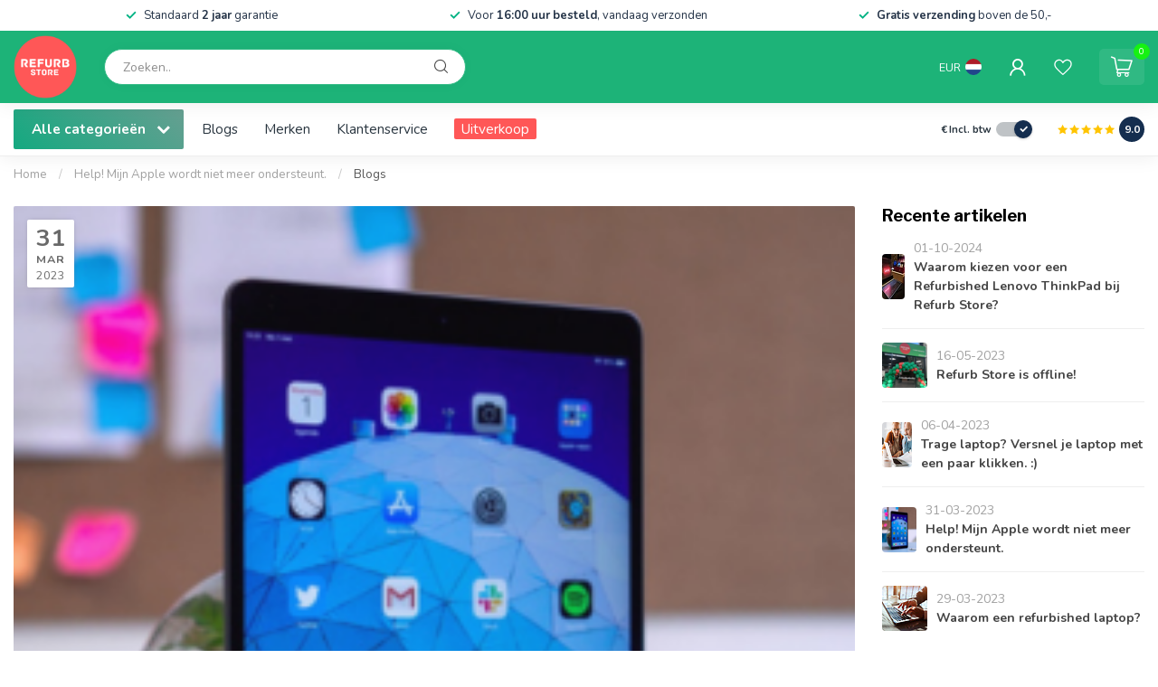

--- FILE ---
content_type: text/html;charset=utf-8
request_url: https://www.refurbstore.nl/blogs/refurb-store/help-mijn-apple-wordt-niet-meer-ondersteunt/
body_size: 25717
content:
<!DOCTYPE html>
<html lang="nl">
  <head>    
    <link rel="preconnect" href="https://cdn.webshopapp.com">
<link rel="preconnect" href="https://fonts.googleapis.com">
<link rel="preconnect" href="https://fonts.gstatic.com" crossorigin>
<!--

    Theme Proxima | v1.0.0.1807202501_1_330589
    Theme designed and created by Dyvelopment - We are true e-commerce heroes!

    For custom Lightspeed eCom development or design contact us at www.dyvelopment.com

      _____                  _                                  _   
     |  __ \                | |                                | |  
     | |  | |_   ___   _____| | ___  _ __  _ __ ___   ___ _ __ | |_ 
     | |  | | | | \ \ / / _ \ |/ _ \| '_ \| '_ ` _ \ / _ \ '_ \| __|
     | |__| | |_| |\ V /  __/ | (_) | |_) | | | | | |  __/ | | | |_ 
     |_____/ \__, | \_/ \___|_|\___/| .__/|_| |_| |_|\___|_| |_|\__|
              __/ |                 | |                             
             |___/                  |_|                             
-->


<meta charset="utf-8"/>
<!-- [START] 'blocks/head.rain' -->
<!--

  (c) 2008-2026 Lightspeed Netherlands B.V.
  http://www.lightspeedhq.com
  Generated: 22-01-2026 @ 09:06:37

-->
<link rel="canonical" href="https://www.refurbstore.nl/blogs/refurb-store/help-mijn-apple-wordt-niet-meer-ondersteunt/"/>
<link rel="alternate" href="https://www.refurbstore.nl/index.rss" type="application/rss+xml" title="Nieuwe producten"/>
<link rel="alternate" href="https://www.refurbstore.nl/blogs/refurb-store.rss" type="application/rss+xml" title="Blogs"/>
<meta name="robots" content="noodp,noydir"/>
<meta name="google-site-verification" content="JdKDNivK6xVjoARTgHlLErVca_Z-EbphA8hFBzoDsmw"/>
<meta property="og:url" content="https://www.refurbstore.nl/blogs/refurb-store/help-mijn-apple-wordt-niet-meer-ondersteunt/?source=facebook"/>
<meta property="og:site_name" content="REFURB STORE B.V."/>
<meta property="og:title" content="Help! Mijn Apple wordt niet meer ondersteunt."/>
<meta property="og:description" content="In deze blog leer je of je Apple product nog word ondersteunt."/>
<meta property="og:image" content="https://cdn.webshopapp.com/shops/330589/files/426949797/help-mijn-apple-wordt-niet-meer-ondersteunt.jpg"/>
<script>
(function(w,d,s,l,i){w[l]=w[l]||[];w[l].push({'gtm.start':
new Date().getTime(),event:'gtm.js'});var f=d.getElementsByTagName(s)[0],
j=d.createElement(s),dl=l!='dataLayer'?'&l='+l:'';j.async=true;j.src=
'https://www.googletagmanager.com/gtm.js?id='+i+dl;f.parentNode.insertBefore(j,f);
})(window,document,'script','dataLayer','GTM-PWKTHT6K');
</script>
<script src="https://app.dmws.plus/shop-assets/330589/dmws-plus-loader.js?id=31c3df5756794f844e2078e995cdf26a"></script>
<script src="https://cdn-cookieyes.com/client_data/1d9f39688cc6827277162ac8/script.js"></script>
<script>
/* DyApps Theme Addons config */
if( !window.dyapps ){ window.dyapps = {}; }
window.dyapps.addons = {
 "enabled": true,
 "created_at": "27-11-2025 14:38:52",
 "settings": {
    "matrix_separator": ",",
    "filterGroupSwatches": ["conditie"],
    "swatchesForCustomFields": ["handige accesoires"],
    "plan": {
     "can_variant_group": true,
     "can_stockify": true,
     "can_vat_switcher": true,
     "can_age_popup": false,
     "can_custom_qty": false,
     "can_data01_colors": false
    },
    "advancedVariants": {
     "enabled": true,
     "price_in_dropdown": true,
     "stockify_in_dropdown": true,
     "disable_out_of_stock": true,
     "grid_swatches_container_selector": ".dy-collection-grid-swatch-holder",
     "grid_swatches_position": "left",
     "grid_swatches_max_colors": 4,
     "grid_swatches_enabled": true,
     "variant_status_icon": false,
     "display_type": "blocks",
     "product_swatches_size": "default",
     "live_pricing": true
    },
    "age_popup": {
     "enabled": false,
     "logo_url": "",
     "image_footer_url": "",
     "text": {
                 
        "nl": {
         "content": "<h3>Bevestig je leeftijd<\/h3><p>Je moet 18 jaar of ouder zijn om deze website te bezoeken.<\/p>",
         "content_no": "<h3>Sorry!<\/h3><p>Je kunt deze website helaas niet bezoeken.<\/p>",
         "button_yes": "Ik ben 18 jaar of ouder",
         "button_no": "Ik ben jonger dan 18",
        }        }
    },
    "stockify": {
     "enabled": true,
     "stock_trigger_type": "outofstock",
     "optin_policy": false,
     "api": "https://my.dyapps.io/api/public/1cd7a7d205/stockify/subscribe",
     "text": {
                 
        "nl": {
         "email_placeholder": "Jouw e-mailadres",
         "button_trigger": "Geef me een seintje bij voorraad",
         "button_submit": "Houd me op de hoogte!",
         "title": "Laat je e-mailadres achter",
         "desc": "Helaas is dit product momenteel uitverkocht. Laat je e-mailadres achter en we sturen je een e-mail wanneer het product weer beschikbaar is.",
         "bottom_text": "We gebruiken je gegevens alleen voor deze email. Meer info in onze <a href=\"\/service\/privacy-policy\/\" target=\"_blank\">privacy policy<\/a>."
        }        }
    },
    "categoryBanners": {
     "enabled": true,
     "mobile_breakpoint": "576px",
     "category_banner": [],
     "banners": {
        
        "default": {
                        
         "nl": { "desktop_image_url": "https://i.postimg.cc/sDqFppWj/Banner-1080-x-675-px-1080-x-275-px-2.png", "mobile_image_url": "https://i.postimg.cc/g09WPvcS/Banner-1080-x-377-px-2.png",  "link_url": "",  "target": "_blank"}    
        }       }
    }
 },
 "swatches": {
 "default": {"is_default": true, "type": "multi", "values": {"background-size": "10px 10px", "background-position": "0 0, 0 5px, 5px -5px, -5px 0px", "background-image": "linear-gradient(45deg, rgba(100,100,100,0.3) 25%, transparent 25%),  linear-gradient(-45deg, rgba(100,100,100,0.3) 25%, transparent 25%),  linear-gradient(45deg, transparent 75%, rgba(100,100,100,0.3) 75%),  linear-gradient(-45deg, transparent 75%, rgba(100,100,100,0.3) 75%)"}} ,  
 "conditie": {"type": "color", "value": "#ffffff"},  
 "ram upgrade": {"type": "color", "value": "#ffffff"},  
 "ssd upgrade": {"type": "color", "value": "#ffffff"},  
 "besturingssysteem": {"type": "color", "value": "#ffffff"},  
 "optioneel": {"type": "color", "value": "#ffffff"},  
 "garantie": {"type": "color", "value": "#ffffff"}  }
};
</script>
<!--[if lt IE 9]>
<script src="https://cdn.webshopapp.com/assets/html5shiv.js?2025-02-20"></script>
<![endif]-->
<!-- [END] 'blocks/head.rain' -->

<title>Help! Mijn Apple wordt niet meer ondersteunt. - REFURB STORE B.V.</title>

<meta name="dyapps-addons-enabled" content="true">
<meta name="dyapps-addons-version" content="2022081001">
<meta name="dyapps-theme-name" content="Proxima">
<meta name="dyapps-theme-editor" content="true">

<meta name="description" content="In deze blog leer je of je Apple product nog word ondersteunt." />
<meta name="keywords" content="In deze blog kom je er achter of je Apple product nog wordt ondersteunt. Apple, IOS, IPhone, Ipad, Macbook, Hulp, Help, Ondersteuning" />

<meta http-equiv="X-UA-Compatible" content="IE=edge">
<meta name="viewport" content="width=device-width, initial-scale=1">

<link rel="shortcut icon" href="https://cdn.webshopapp.com/shops/330589/themes/174539/v/2558468/assets/favicon.ico?20250204152003" type="image/x-icon" />
<link rel="preload" as="image" href="https://cdn.webshopapp.com/shops/330589/themes/174539/assets/logo.png?2025121214270620210102171433">



<script src="https://cdn.webshopapp.com/shops/330589/themes/174539/assets/jquery-1-12-4-min.js?2025121214270620210102171433"></script>
<script>if(navigator.userAgent.indexOf("MSIE ") > -1 || navigator.userAgent.indexOf("Trident/") > -1) { document.write('<script src="https://cdn.webshopapp.com/shops/330589/themes/174539/assets/intersection-observer-polyfill.js?2025121214270620210102171433">\x3C/script>') }</script>

<style>/*!
 * Bootstrap Reboot v4.6.1 (https://getbootstrap.com/)
 * Copyright 2011-2021 The Bootstrap Authors
 * Copyright 2011-2021 Twitter, Inc.
 * Licensed under MIT (https://github.com/twbs/bootstrap/blob/main/LICENSE)
 * Forked from Normalize.css, licensed MIT (https://github.com/necolas/normalize.css/blob/master/LICENSE.md)
 */*,*::before,*::after{box-sizing:border-box}html{font-family:sans-serif;line-height:1.15;-webkit-text-size-adjust:100%;-webkit-tap-highlight-color:rgba(0,0,0,0)}article,aside,figcaption,figure,footer,header,hgroup,main,nav,section{display:block}body{margin:0;font-family:-apple-system,BlinkMacSystemFont,"Segoe UI",Roboto,"Helvetica Neue",Arial,"Noto Sans","Liberation Sans",sans-serif,"Apple Color Emoji","Segoe UI Emoji","Segoe UI Symbol","Noto Color Emoji";font-size:1rem;font-weight:400;line-height:1.42857143;color:#212529;text-align:left;background-color:#fff}[tabindex="-1"]:focus:not(:focus-visible){outline:0 !important}hr{box-sizing:content-box;height:0;overflow:visible}h1,h2,h3,h4,h5,h6{margin-top:0;margin-bottom:.5rem}p{margin-top:0;margin-bottom:1rem}abbr[title],abbr[data-original-title]{text-decoration:underline;text-decoration:underline dotted;cursor:help;border-bottom:0;text-decoration-skip-ink:none}address{margin-bottom:1rem;font-style:normal;line-height:inherit}ol,ul,dl{margin-top:0;margin-bottom:1rem}ol ol,ul ul,ol ul,ul ol{margin-bottom:0}dt{font-weight:700}dd{margin-bottom:.5rem;margin-left:0}blockquote{margin:0 0 1rem}b,strong{font-weight:bolder}small{font-size:80%}sub,sup{position:relative;font-size:75%;line-height:0;vertical-align:baseline}sub{bottom:-0.25em}sup{top:-0.5em}a{color:#007bff;text-decoration:none;background-color:transparent}a:hover{color:#0056b3;text-decoration:underline}a:not([href]):not([class]){color:inherit;text-decoration:none}a:not([href]):not([class]):hover{color:inherit;text-decoration:none}pre,code,kbd,samp{font-family:SFMono-Regular,Menlo,Monaco,Consolas,"Liberation Mono","Courier New",monospace;font-size:1em}pre{margin-top:0;margin-bottom:1rem;overflow:auto;-ms-overflow-style:scrollbar}figure{margin:0 0 1rem}img{vertical-align:middle;border-style:none}svg{overflow:hidden;vertical-align:middle}table{border-collapse:collapse}caption{padding-top:.75rem;padding-bottom:.75rem;color:#6c757d;text-align:left;caption-side:bottom}th{text-align:inherit;text-align:-webkit-match-parent}label{display:inline-block;margin-bottom:.5rem}button{border-radius:0}button:focus:not(:focus-visible){outline:0}input,button,select,optgroup,textarea{margin:0;font-family:inherit;font-size:inherit;line-height:inherit}button,input{overflow:visible}button,select{text-transform:none}[role=button]{cursor:pointer}select{word-wrap:normal}button,[type=button],[type=reset],[type=submit]{-webkit-appearance:button}button:not(:disabled),[type=button]:not(:disabled),[type=reset]:not(:disabled),[type=submit]:not(:disabled){cursor:pointer}button::-moz-focus-inner,[type=button]::-moz-focus-inner,[type=reset]::-moz-focus-inner,[type=submit]::-moz-focus-inner{padding:0;border-style:none}input[type=radio],input[type=checkbox]{box-sizing:border-box;padding:0}textarea{overflow:auto;resize:vertical}fieldset{min-width:0;padding:0;margin:0;border:0}legend{display:block;width:100%;max-width:100%;padding:0;margin-bottom:.5rem;font-size:1.5rem;line-height:inherit;color:inherit;white-space:normal}progress{vertical-align:baseline}[type=number]::-webkit-inner-spin-button,[type=number]::-webkit-outer-spin-button{height:auto}[type=search]{outline-offset:-2px;-webkit-appearance:none}[type=search]::-webkit-search-decoration{-webkit-appearance:none}::-webkit-file-upload-button{font:inherit;-webkit-appearance:button}output{display:inline-block}summary{display:list-item;cursor:pointer}template{display:none}[hidden]{display:none !important}/*!
 * Bootstrap Grid v4.6.1 (https://getbootstrap.com/)
 * Copyright 2011-2021 The Bootstrap Authors
 * Copyright 2011-2021 Twitter, Inc.
 * Licensed under MIT (https://github.com/twbs/bootstrap/blob/main/LICENSE)
 */html{box-sizing:border-box;-ms-overflow-style:scrollbar}*,*::before,*::after{box-sizing:inherit}.container,.container-fluid,.container-xl,.container-lg,.container-md,.container-sm{width:100%;padding-right:15px;padding-left:15px;margin-right:auto;margin-left:auto}@media(min-width: 576px){.container-sm,.container{max-width:540px}}@media(min-width: 768px){.container-md,.container-sm,.container{max-width:720px}}@media(min-width: 992px){.container-lg,.container-md,.container-sm,.container{max-width:960px}}@media(min-width: 1200px){.container-xl,.container-lg,.container-md,.container-sm,.container{max-width:1140px}}.row{display:flex;flex-wrap:wrap;margin-right:-15px;margin-left:-15px}.no-gutters{margin-right:0;margin-left:0}.no-gutters>.col,.no-gutters>[class*=col-]{padding-right:0;padding-left:0}.col-xl,.col-xl-auto,.col-xl-12,.col-xl-11,.col-xl-10,.col-xl-9,.col-xl-8,.col-xl-7,.col-xl-6,.col-xl-5,.col-xl-4,.col-xl-3,.col-xl-2,.col-xl-1,.col-lg,.col-lg-auto,.col-lg-12,.col-lg-11,.col-lg-10,.col-lg-9,.col-lg-8,.col-lg-7,.col-lg-6,.col-lg-5,.col-lg-4,.col-lg-3,.col-lg-2,.col-lg-1,.col-md,.col-md-auto,.col-md-12,.col-md-11,.col-md-10,.col-md-9,.col-md-8,.col-md-7,.col-md-6,.col-md-5,.col-md-4,.col-md-3,.col-md-2,.col-md-1,.col-sm,.col-sm-auto,.col-sm-12,.col-sm-11,.col-sm-10,.col-sm-9,.col-sm-8,.col-sm-7,.col-sm-6,.col-sm-5,.col-sm-4,.col-sm-3,.col-sm-2,.col-sm-1,.col,.col-auto,.col-12,.col-11,.col-10,.col-9,.col-8,.col-7,.col-6,.col-5,.col-4,.col-3,.col-2,.col-1{position:relative;width:100%;padding-right:15px;padding-left:15px}.col{flex-basis:0;flex-grow:1;max-width:100%}.row-cols-1>*{flex:0 0 100%;max-width:100%}.row-cols-2>*{flex:0 0 50%;max-width:50%}.row-cols-3>*{flex:0 0 33.3333333333%;max-width:33.3333333333%}.row-cols-4>*{flex:0 0 25%;max-width:25%}.row-cols-5>*{flex:0 0 20%;max-width:20%}.row-cols-6>*{flex:0 0 16.6666666667%;max-width:16.6666666667%}.col-auto{flex:0 0 auto;width:auto;max-width:100%}.col-1{flex:0 0 8.33333333%;max-width:8.33333333%}.col-2{flex:0 0 16.66666667%;max-width:16.66666667%}.col-3{flex:0 0 25%;max-width:25%}.col-4{flex:0 0 33.33333333%;max-width:33.33333333%}.col-5{flex:0 0 41.66666667%;max-width:41.66666667%}.col-6{flex:0 0 50%;max-width:50%}.col-7{flex:0 0 58.33333333%;max-width:58.33333333%}.col-8{flex:0 0 66.66666667%;max-width:66.66666667%}.col-9{flex:0 0 75%;max-width:75%}.col-10{flex:0 0 83.33333333%;max-width:83.33333333%}.col-11{flex:0 0 91.66666667%;max-width:91.66666667%}.col-12{flex:0 0 100%;max-width:100%}.order-first{order:-1}.order-last{order:13}.order-0{order:0}.order-1{order:1}.order-2{order:2}.order-3{order:3}.order-4{order:4}.order-5{order:5}.order-6{order:6}.order-7{order:7}.order-8{order:8}.order-9{order:9}.order-10{order:10}.order-11{order:11}.order-12{order:12}.offset-1{margin-left:8.33333333%}.offset-2{margin-left:16.66666667%}.offset-3{margin-left:25%}.offset-4{margin-left:33.33333333%}.offset-5{margin-left:41.66666667%}.offset-6{margin-left:50%}.offset-7{margin-left:58.33333333%}.offset-8{margin-left:66.66666667%}.offset-9{margin-left:75%}.offset-10{margin-left:83.33333333%}.offset-11{margin-left:91.66666667%}@media(min-width: 576px){.col-sm{flex-basis:0;flex-grow:1;max-width:100%}.row-cols-sm-1>*{flex:0 0 100%;max-width:100%}.row-cols-sm-2>*{flex:0 0 50%;max-width:50%}.row-cols-sm-3>*{flex:0 0 33.3333333333%;max-width:33.3333333333%}.row-cols-sm-4>*{flex:0 0 25%;max-width:25%}.row-cols-sm-5>*{flex:0 0 20%;max-width:20%}.row-cols-sm-6>*{flex:0 0 16.6666666667%;max-width:16.6666666667%}.col-sm-auto{flex:0 0 auto;width:auto;max-width:100%}.col-sm-1{flex:0 0 8.33333333%;max-width:8.33333333%}.col-sm-2{flex:0 0 16.66666667%;max-width:16.66666667%}.col-sm-3{flex:0 0 25%;max-width:25%}.col-sm-4{flex:0 0 33.33333333%;max-width:33.33333333%}.col-sm-5{flex:0 0 41.66666667%;max-width:41.66666667%}.col-sm-6{flex:0 0 50%;max-width:50%}.col-sm-7{flex:0 0 58.33333333%;max-width:58.33333333%}.col-sm-8{flex:0 0 66.66666667%;max-width:66.66666667%}.col-sm-9{flex:0 0 75%;max-width:75%}.col-sm-10{flex:0 0 83.33333333%;max-width:83.33333333%}.col-sm-11{flex:0 0 91.66666667%;max-width:91.66666667%}.col-sm-12{flex:0 0 100%;max-width:100%}.order-sm-first{order:-1}.order-sm-last{order:13}.order-sm-0{order:0}.order-sm-1{order:1}.order-sm-2{order:2}.order-sm-3{order:3}.order-sm-4{order:4}.order-sm-5{order:5}.order-sm-6{order:6}.order-sm-7{order:7}.order-sm-8{order:8}.order-sm-9{order:9}.order-sm-10{order:10}.order-sm-11{order:11}.order-sm-12{order:12}.offset-sm-0{margin-left:0}.offset-sm-1{margin-left:8.33333333%}.offset-sm-2{margin-left:16.66666667%}.offset-sm-3{margin-left:25%}.offset-sm-4{margin-left:33.33333333%}.offset-sm-5{margin-left:41.66666667%}.offset-sm-6{margin-left:50%}.offset-sm-7{margin-left:58.33333333%}.offset-sm-8{margin-left:66.66666667%}.offset-sm-9{margin-left:75%}.offset-sm-10{margin-left:83.33333333%}.offset-sm-11{margin-left:91.66666667%}}@media(min-width: 768px){.col-md{flex-basis:0;flex-grow:1;max-width:100%}.row-cols-md-1>*{flex:0 0 100%;max-width:100%}.row-cols-md-2>*{flex:0 0 50%;max-width:50%}.row-cols-md-3>*{flex:0 0 33.3333333333%;max-width:33.3333333333%}.row-cols-md-4>*{flex:0 0 25%;max-width:25%}.row-cols-md-5>*{flex:0 0 20%;max-width:20%}.row-cols-md-6>*{flex:0 0 16.6666666667%;max-width:16.6666666667%}.col-md-auto{flex:0 0 auto;width:auto;max-width:100%}.col-md-1{flex:0 0 8.33333333%;max-width:8.33333333%}.col-md-2{flex:0 0 16.66666667%;max-width:16.66666667%}.col-md-3{flex:0 0 25%;max-width:25%}.col-md-4{flex:0 0 33.33333333%;max-width:33.33333333%}.col-md-5{flex:0 0 41.66666667%;max-width:41.66666667%}.col-md-6{flex:0 0 50%;max-width:50%}.col-md-7{flex:0 0 58.33333333%;max-width:58.33333333%}.col-md-8{flex:0 0 66.66666667%;max-width:66.66666667%}.col-md-9{flex:0 0 75%;max-width:75%}.col-md-10{flex:0 0 83.33333333%;max-width:83.33333333%}.col-md-11{flex:0 0 91.66666667%;max-width:91.66666667%}.col-md-12{flex:0 0 100%;max-width:100%}.order-md-first{order:-1}.order-md-last{order:13}.order-md-0{order:0}.order-md-1{order:1}.order-md-2{order:2}.order-md-3{order:3}.order-md-4{order:4}.order-md-5{order:5}.order-md-6{order:6}.order-md-7{order:7}.order-md-8{order:8}.order-md-9{order:9}.order-md-10{order:10}.order-md-11{order:11}.order-md-12{order:12}.offset-md-0{margin-left:0}.offset-md-1{margin-left:8.33333333%}.offset-md-2{margin-left:16.66666667%}.offset-md-3{margin-left:25%}.offset-md-4{margin-left:33.33333333%}.offset-md-5{margin-left:41.66666667%}.offset-md-6{margin-left:50%}.offset-md-7{margin-left:58.33333333%}.offset-md-8{margin-left:66.66666667%}.offset-md-9{margin-left:75%}.offset-md-10{margin-left:83.33333333%}.offset-md-11{margin-left:91.66666667%}}@media(min-width: 992px){.col-lg{flex-basis:0;flex-grow:1;max-width:100%}.row-cols-lg-1>*{flex:0 0 100%;max-width:100%}.row-cols-lg-2>*{flex:0 0 50%;max-width:50%}.row-cols-lg-3>*{flex:0 0 33.3333333333%;max-width:33.3333333333%}.row-cols-lg-4>*{flex:0 0 25%;max-width:25%}.row-cols-lg-5>*{flex:0 0 20%;max-width:20%}.row-cols-lg-6>*{flex:0 0 16.6666666667%;max-width:16.6666666667%}.col-lg-auto{flex:0 0 auto;width:auto;max-width:100%}.col-lg-1{flex:0 0 8.33333333%;max-width:8.33333333%}.col-lg-2{flex:0 0 16.66666667%;max-width:16.66666667%}.col-lg-3{flex:0 0 25%;max-width:25%}.col-lg-4{flex:0 0 33.33333333%;max-width:33.33333333%}.col-lg-5{flex:0 0 41.66666667%;max-width:41.66666667%}.col-lg-6{flex:0 0 50%;max-width:50%}.col-lg-7{flex:0 0 58.33333333%;max-width:58.33333333%}.col-lg-8{flex:0 0 66.66666667%;max-width:66.66666667%}.col-lg-9{flex:0 0 75%;max-width:75%}.col-lg-10{flex:0 0 83.33333333%;max-width:83.33333333%}.col-lg-11{flex:0 0 91.66666667%;max-width:91.66666667%}.col-lg-12{flex:0 0 100%;max-width:100%}.order-lg-first{order:-1}.order-lg-last{order:13}.order-lg-0{order:0}.order-lg-1{order:1}.order-lg-2{order:2}.order-lg-3{order:3}.order-lg-4{order:4}.order-lg-5{order:5}.order-lg-6{order:6}.order-lg-7{order:7}.order-lg-8{order:8}.order-lg-9{order:9}.order-lg-10{order:10}.order-lg-11{order:11}.order-lg-12{order:12}.offset-lg-0{margin-left:0}.offset-lg-1{margin-left:8.33333333%}.offset-lg-2{margin-left:16.66666667%}.offset-lg-3{margin-left:25%}.offset-lg-4{margin-left:33.33333333%}.offset-lg-5{margin-left:41.66666667%}.offset-lg-6{margin-left:50%}.offset-lg-7{margin-left:58.33333333%}.offset-lg-8{margin-left:66.66666667%}.offset-lg-9{margin-left:75%}.offset-lg-10{margin-left:83.33333333%}.offset-lg-11{margin-left:91.66666667%}}@media(min-width: 1200px){.col-xl{flex-basis:0;flex-grow:1;max-width:100%}.row-cols-xl-1>*{flex:0 0 100%;max-width:100%}.row-cols-xl-2>*{flex:0 0 50%;max-width:50%}.row-cols-xl-3>*{flex:0 0 33.3333333333%;max-width:33.3333333333%}.row-cols-xl-4>*{flex:0 0 25%;max-width:25%}.row-cols-xl-5>*{flex:0 0 20%;max-width:20%}.row-cols-xl-6>*{flex:0 0 16.6666666667%;max-width:16.6666666667%}.col-xl-auto{flex:0 0 auto;width:auto;max-width:100%}.col-xl-1{flex:0 0 8.33333333%;max-width:8.33333333%}.col-xl-2{flex:0 0 16.66666667%;max-width:16.66666667%}.col-xl-3{flex:0 0 25%;max-width:25%}.col-xl-4{flex:0 0 33.33333333%;max-width:33.33333333%}.col-xl-5{flex:0 0 41.66666667%;max-width:41.66666667%}.col-xl-6{flex:0 0 50%;max-width:50%}.col-xl-7{flex:0 0 58.33333333%;max-width:58.33333333%}.col-xl-8{flex:0 0 66.66666667%;max-width:66.66666667%}.col-xl-9{flex:0 0 75%;max-width:75%}.col-xl-10{flex:0 0 83.33333333%;max-width:83.33333333%}.col-xl-11{flex:0 0 91.66666667%;max-width:91.66666667%}.col-xl-12{flex:0 0 100%;max-width:100%}.order-xl-first{order:-1}.order-xl-last{order:13}.order-xl-0{order:0}.order-xl-1{order:1}.order-xl-2{order:2}.order-xl-3{order:3}.order-xl-4{order:4}.order-xl-5{order:5}.order-xl-6{order:6}.order-xl-7{order:7}.order-xl-8{order:8}.order-xl-9{order:9}.order-xl-10{order:10}.order-xl-11{order:11}.order-xl-12{order:12}.offset-xl-0{margin-left:0}.offset-xl-1{margin-left:8.33333333%}.offset-xl-2{margin-left:16.66666667%}.offset-xl-3{margin-left:25%}.offset-xl-4{margin-left:33.33333333%}.offset-xl-5{margin-left:41.66666667%}.offset-xl-6{margin-left:50%}.offset-xl-7{margin-left:58.33333333%}.offset-xl-8{margin-left:66.66666667%}.offset-xl-9{margin-left:75%}.offset-xl-10{margin-left:83.33333333%}.offset-xl-11{margin-left:91.66666667%}}.d-none{display:none !important}.d-inline{display:inline !important}.d-inline-block{display:inline-block !important}.d-block{display:block !important}.d-table{display:table !important}.d-table-row{display:table-row !important}.d-table-cell{display:table-cell !important}.d-flex{display:flex !important}.d-inline-flex{display:inline-flex !important}@media(min-width: 576px){.d-sm-none{display:none !important}.d-sm-inline{display:inline !important}.d-sm-inline-block{display:inline-block !important}.d-sm-block{display:block !important}.d-sm-table{display:table !important}.d-sm-table-row{display:table-row !important}.d-sm-table-cell{display:table-cell !important}.d-sm-flex{display:flex !important}.d-sm-inline-flex{display:inline-flex !important}}@media(min-width: 768px){.d-md-none{display:none !important}.d-md-inline{display:inline !important}.d-md-inline-block{display:inline-block !important}.d-md-block{display:block !important}.d-md-table{display:table !important}.d-md-table-row{display:table-row !important}.d-md-table-cell{display:table-cell !important}.d-md-flex{display:flex !important}.d-md-inline-flex{display:inline-flex !important}}@media(min-width: 992px){.d-lg-none{display:none !important}.d-lg-inline{display:inline !important}.d-lg-inline-block{display:inline-block !important}.d-lg-block{display:block !important}.d-lg-table{display:table !important}.d-lg-table-row{display:table-row !important}.d-lg-table-cell{display:table-cell !important}.d-lg-flex{display:flex !important}.d-lg-inline-flex{display:inline-flex !important}}@media(min-width: 1200px){.d-xl-none{display:none !important}.d-xl-inline{display:inline !important}.d-xl-inline-block{display:inline-block !important}.d-xl-block{display:block !important}.d-xl-table{display:table !important}.d-xl-table-row{display:table-row !important}.d-xl-table-cell{display:table-cell !important}.d-xl-flex{display:flex !important}.d-xl-inline-flex{display:inline-flex !important}}@media print{.d-print-none{display:none !important}.d-print-inline{display:inline !important}.d-print-inline-block{display:inline-block !important}.d-print-block{display:block !important}.d-print-table{display:table !important}.d-print-table-row{display:table-row !important}.d-print-table-cell{display:table-cell !important}.d-print-flex{display:flex !important}.d-print-inline-flex{display:inline-flex !important}}.flex-row{flex-direction:row !important}.flex-column{flex-direction:column !important}.flex-row-reverse{flex-direction:row-reverse !important}.flex-column-reverse{flex-direction:column-reverse !important}.flex-wrap{flex-wrap:wrap !important}.flex-nowrap{flex-wrap:nowrap !important}.flex-wrap-reverse{flex-wrap:wrap-reverse !important}.flex-fill{flex:1 1 auto !important}.flex-grow-0{flex-grow:0 !important}.flex-grow-1{flex-grow:1 !important}.flex-shrink-0{flex-shrink:0 !important}.flex-shrink-1{flex-shrink:1 !important}.justify-content-start{justify-content:flex-start !important}.justify-content-end{justify-content:flex-end !important}.justify-content-center{justify-content:center !important}.justify-content-between{justify-content:space-between !important}.justify-content-around{justify-content:space-around !important}.align-items-start{align-items:flex-start !important}.align-items-end{align-items:flex-end !important}.align-items-center{align-items:center !important}.align-items-baseline{align-items:baseline !important}.align-items-stretch{align-items:stretch !important}.align-content-start{align-content:flex-start !important}.align-content-end{align-content:flex-end !important}.align-content-center{align-content:center !important}.align-content-between{align-content:space-between !important}.align-content-around{align-content:space-around !important}.align-content-stretch{align-content:stretch !important}.align-self-auto{align-self:auto !important}.align-self-start{align-self:flex-start !important}.align-self-end{align-self:flex-end !important}.align-self-center{align-self:center !important}.align-self-baseline{align-self:baseline !important}.align-self-stretch{align-self:stretch !important}@media(min-width: 576px){.flex-sm-row{flex-direction:row !important}.flex-sm-column{flex-direction:column !important}.flex-sm-row-reverse{flex-direction:row-reverse !important}.flex-sm-column-reverse{flex-direction:column-reverse !important}.flex-sm-wrap{flex-wrap:wrap !important}.flex-sm-nowrap{flex-wrap:nowrap !important}.flex-sm-wrap-reverse{flex-wrap:wrap-reverse !important}.flex-sm-fill{flex:1 1 auto !important}.flex-sm-grow-0{flex-grow:0 !important}.flex-sm-grow-1{flex-grow:1 !important}.flex-sm-shrink-0{flex-shrink:0 !important}.flex-sm-shrink-1{flex-shrink:1 !important}.justify-content-sm-start{justify-content:flex-start !important}.justify-content-sm-end{justify-content:flex-end !important}.justify-content-sm-center{justify-content:center !important}.justify-content-sm-between{justify-content:space-between !important}.justify-content-sm-around{justify-content:space-around !important}.align-items-sm-start{align-items:flex-start !important}.align-items-sm-end{align-items:flex-end !important}.align-items-sm-center{align-items:center !important}.align-items-sm-baseline{align-items:baseline !important}.align-items-sm-stretch{align-items:stretch !important}.align-content-sm-start{align-content:flex-start !important}.align-content-sm-end{align-content:flex-end !important}.align-content-sm-center{align-content:center !important}.align-content-sm-between{align-content:space-between !important}.align-content-sm-around{align-content:space-around !important}.align-content-sm-stretch{align-content:stretch !important}.align-self-sm-auto{align-self:auto !important}.align-self-sm-start{align-self:flex-start !important}.align-self-sm-end{align-self:flex-end !important}.align-self-sm-center{align-self:center !important}.align-self-sm-baseline{align-self:baseline !important}.align-self-sm-stretch{align-self:stretch !important}}@media(min-width: 768px){.flex-md-row{flex-direction:row !important}.flex-md-column{flex-direction:column !important}.flex-md-row-reverse{flex-direction:row-reverse !important}.flex-md-column-reverse{flex-direction:column-reverse !important}.flex-md-wrap{flex-wrap:wrap !important}.flex-md-nowrap{flex-wrap:nowrap !important}.flex-md-wrap-reverse{flex-wrap:wrap-reverse !important}.flex-md-fill{flex:1 1 auto !important}.flex-md-grow-0{flex-grow:0 !important}.flex-md-grow-1{flex-grow:1 !important}.flex-md-shrink-0{flex-shrink:0 !important}.flex-md-shrink-1{flex-shrink:1 !important}.justify-content-md-start{justify-content:flex-start !important}.justify-content-md-end{justify-content:flex-end !important}.justify-content-md-center{justify-content:center !important}.justify-content-md-between{justify-content:space-between !important}.justify-content-md-around{justify-content:space-around !important}.align-items-md-start{align-items:flex-start !important}.align-items-md-end{align-items:flex-end !important}.align-items-md-center{align-items:center !important}.align-items-md-baseline{align-items:baseline !important}.align-items-md-stretch{align-items:stretch !important}.align-content-md-start{align-content:flex-start !important}.align-content-md-end{align-content:flex-end !important}.align-content-md-center{align-content:center !important}.align-content-md-between{align-content:space-between !important}.align-content-md-around{align-content:space-around !important}.align-content-md-stretch{align-content:stretch !important}.align-self-md-auto{align-self:auto !important}.align-self-md-start{align-self:flex-start !important}.align-self-md-end{align-self:flex-end !important}.align-self-md-center{align-self:center !important}.align-self-md-baseline{align-self:baseline !important}.align-self-md-stretch{align-self:stretch !important}}@media(min-width: 992px){.flex-lg-row{flex-direction:row !important}.flex-lg-column{flex-direction:column !important}.flex-lg-row-reverse{flex-direction:row-reverse !important}.flex-lg-column-reverse{flex-direction:column-reverse !important}.flex-lg-wrap{flex-wrap:wrap !important}.flex-lg-nowrap{flex-wrap:nowrap !important}.flex-lg-wrap-reverse{flex-wrap:wrap-reverse !important}.flex-lg-fill{flex:1 1 auto !important}.flex-lg-grow-0{flex-grow:0 !important}.flex-lg-grow-1{flex-grow:1 !important}.flex-lg-shrink-0{flex-shrink:0 !important}.flex-lg-shrink-1{flex-shrink:1 !important}.justify-content-lg-start{justify-content:flex-start !important}.justify-content-lg-end{justify-content:flex-end !important}.justify-content-lg-center{justify-content:center !important}.justify-content-lg-between{justify-content:space-between !important}.justify-content-lg-around{justify-content:space-around !important}.align-items-lg-start{align-items:flex-start !important}.align-items-lg-end{align-items:flex-end !important}.align-items-lg-center{align-items:center !important}.align-items-lg-baseline{align-items:baseline !important}.align-items-lg-stretch{align-items:stretch !important}.align-content-lg-start{align-content:flex-start !important}.align-content-lg-end{align-content:flex-end !important}.align-content-lg-center{align-content:center !important}.align-content-lg-between{align-content:space-between !important}.align-content-lg-around{align-content:space-around !important}.align-content-lg-stretch{align-content:stretch !important}.align-self-lg-auto{align-self:auto !important}.align-self-lg-start{align-self:flex-start !important}.align-self-lg-end{align-self:flex-end !important}.align-self-lg-center{align-self:center !important}.align-self-lg-baseline{align-self:baseline !important}.align-self-lg-stretch{align-self:stretch !important}}@media(min-width: 1200px){.flex-xl-row{flex-direction:row !important}.flex-xl-column{flex-direction:column !important}.flex-xl-row-reverse{flex-direction:row-reverse !important}.flex-xl-column-reverse{flex-direction:column-reverse !important}.flex-xl-wrap{flex-wrap:wrap !important}.flex-xl-nowrap{flex-wrap:nowrap !important}.flex-xl-wrap-reverse{flex-wrap:wrap-reverse !important}.flex-xl-fill{flex:1 1 auto !important}.flex-xl-grow-0{flex-grow:0 !important}.flex-xl-grow-1{flex-grow:1 !important}.flex-xl-shrink-0{flex-shrink:0 !important}.flex-xl-shrink-1{flex-shrink:1 !important}.justify-content-xl-start{justify-content:flex-start !important}.justify-content-xl-end{justify-content:flex-end !important}.justify-content-xl-center{justify-content:center !important}.justify-content-xl-between{justify-content:space-between !important}.justify-content-xl-around{justify-content:space-around !important}.align-items-xl-start{align-items:flex-start !important}.align-items-xl-end{align-items:flex-end !important}.align-items-xl-center{align-items:center !important}.align-items-xl-baseline{align-items:baseline !important}.align-items-xl-stretch{align-items:stretch !important}.align-content-xl-start{align-content:flex-start !important}.align-content-xl-end{align-content:flex-end !important}.align-content-xl-center{align-content:center !important}.align-content-xl-between{align-content:space-between !important}.align-content-xl-around{align-content:space-around !important}.align-content-xl-stretch{align-content:stretch !important}.align-self-xl-auto{align-self:auto !important}.align-self-xl-start{align-self:flex-start !important}.align-self-xl-end{align-self:flex-end !important}.align-self-xl-center{align-self:center !important}.align-self-xl-baseline{align-self:baseline !important}.align-self-xl-stretch{align-self:stretch !important}}.m-0{margin:0 !important}.mt-0,.my-0{margin-top:0 !important}.mr-0,.mx-0{margin-right:0 !important}.mb-0,.my-0{margin-bottom:0 !important}.ml-0,.mx-0{margin-left:0 !important}.m-1{margin:5px !important}.mt-1,.my-1{margin-top:5px !important}.mr-1,.mx-1{margin-right:5px !important}.mb-1,.my-1{margin-bottom:5px !important}.ml-1,.mx-1{margin-left:5px !important}.m-2{margin:10px !important}.mt-2,.my-2{margin-top:10px !important}.mr-2,.mx-2{margin-right:10px !important}.mb-2,.my-2{margin-bottom:10px !important}.ml-2,.mx-2{margin-left:10px !important}.m-3{margin:15px !important}.mt-3,.my-3{margin-top:15px !important}.mr-3,.mx-3{margin-right:15px !important}.mb-3,.my-3{margin-bottom:15px !important}.ml-3,.mx-3{margin-left:15px !important}.m-4{margin:30px !important}.mt-4,.my-4{margin-top:30px !important}.mr-4,.mx-4{margin-right:30px !important}.mb-4,.my-4{margin-bottom:30px !important}.ml-4,.mx-4{margin-left:30px !important}.m-5{margin:50px !important}.mt-5,.my-5{margin-top:50px !important}.mr-5,.mx-5{margin-right:50px !important}.mb-5,.my-5{margin-bottom:50px !important}.ml-5,.mx-5{margin-left:50px !important}.m-6{margin:80px !important}.mt-6,.my-6{margin-top:80px !important}.mr-6,.mx-6{margin-right:80px !important}.mb-6,.my-6{margin-bottom:80px !important}.ml-6,.mx-6{margin-left:80px !important}.p-0{padding:0 !important}.pt-0,.py-0{padding-top:0 !important}.pr-0,.px-0{padding-right:0 !important}.pb-0,.py-0{padding-bottom:0 !important}.pl-0,.px-0{padding-left:0 !important}.p-1{padding:5px !important}.pt-1,.py-1{padding-top:5px !important}.pr-1,.px-1{padding-right:5px !important}.pb-1,.py-1{padding-bottom:5px !important}.pl-1,.px-1{padding-left:5px !important}.p-2{padding:10px !important}.pt-2,.py-2{padding-top:10px !important}.pr-2,.px-2{padding-right:10px !important}.pb-2,.py-2{padding-bottom:10px !important}.pl-2,.px-2{padding-left:10px !important}.p-3{padding:15px !important}.pt-3,.py-3{padding-top:15px !important}.pr-3,.px-3{padding-right:15px !important}.pb-3,.py-3{padding-bottom:15px !important}.pl-3,.px-3{padding-left:15px !important}.p-4{padding:30px !important}.pt-4,.py-4{padding-top:30px !important}.pr-4,.px-4{padding-right:30px !important}.pb-4,.py-4{padding-bottom:30px !important}.pl-4,.px-4{padding-left:30px !important}.p-5{padding:50px !important}.pt-5,.py-5{padding-top:50px !important}.pr-5,.px-5{padding-right:50px !important}.pb-5,.py-5{padding-bottom:50px !important}.pl-5,.px-5{padding-left:50px !important}.p-6{padding:80px !important}.pt-6,.py-6{padding-top:80px !important}.pr-6,.px-6{padding-right:80px !important}.pb-6,.py-6{padding-bottom:80px !important}.pl-6,.px-6{padding-left:80px !important}.m-n1{margin:-5px !important}.mt-n1,.my-n1{margin-top:-5px !important}.mr-n1,.mx-n1{margin-right:-5px !important}.mb-n1,.my-n1{margin-bottom:-5px !important}.ml-n1,.mx-n1{margin-left:-5px !important}.m-n2{margin:-10px !important}.mt-n2,.my-n2{margin-top:-10px !important}.mr-n2,.mx-n2{margin-right:-10px !important}.mb-n2,.my-n2{margin-bottom:-10px !important}.ml-n2,.mx-n2{margin-left:-10px !important}.m-n3{margin:-15px !important}.mt-n3,.my-n3{margin-top:-15px !important}.mr-n3,.mx-n3{margin-right:-15px !important}.mb-n3,.my-n3{margin-bottom:-15px !important}.ml-n3,.mx-n3{margin-left:-15px !important}.m-n4{margin:-30px !important}.mt-n4,.my-n4{margin-top:-30px !important}.mr-n4,.mx-n4{margin-right:-30px !important}.mb-n4,.my-n4{margin-bottom:-30px !important}.ml-n4,.mx-n4{margin-left:-30px !important}.m-n5{margin:-50px !important}.mt-n5,.my-n5{margin-top:-50px !important}.mr-n5,.mx-n5{margin-right:-50px !important}.mb-n5,.my-n5{margin-bottom:-50px !important}.ml-n5,.mx-n5{margin-left:-50px !important}.m-n6{margin:-80px !important}.mt-n6,.my-n6{margin-top:-80px !important}.mr-n6,.mx-n6{margin-right:-80px !important}.mb-n6,.my-n6{margin-bottom:-80px !important}.ml-n6,.mx-n6{margin-left:-80px !important}.m-auto{margin:auto !important}.mt-auto,.my-auto{margin-top:auto !important}.mr-auto,.mx-auto{margin-right:auto !important}.mb-auto,.my-auto{margin-bottom:auto !important}.ml-auto,.mx-auto{margin-left:auto !important}@media(min-width: 576px){.m-sm-0{margin:0 !important}.mt-sm-0,.my-sm-0{margin-top:0 !important}.mr-sm-0,.mx-sm-0{margin-right:0 !important}.mb-sm-0,.my-sm-0{margin-bottom:0 !important}.ml-sm-0,.mx-sm-0{margin-left:0 !important}.m-sm-1{margin:5px !important}.mt-sm-1,.my-sm-1{margin-top:5px !important}.mr-sm-1,.mx-sm-1{margin-right:5px !important}.mb-sm-1,.my-sm-1{margin-bottom:5px !important}.ml-sm-1,.mx-sm-1{margin-left:5px !important}.m-sm-2{margin:10px !important}.mt-sm-2,.my-sm-2{margin-top:10px !important}.mr-sm-2,.mx-sm-2{margin-right:10px !important}.mb-sm-2,.my-sm-2{margin-bottom:10px !important}.ml-sm-2,.mx-sm-2{margin-left:10px !important}.m-sm-3{margin:15px !important}.mt-sm-3,.my-sm-3{margin-top:15px !important}.mr-sm-3,.mx-sm-3{margin-right:15px !important}.mb-sm-3,.my-sm-3{margin-bottom:15px !important}.ml-sm-3,.mx-sm-3{margin-left:15px !important}.m-sm-4{margin:30px !important}.mt-sm-4,.my-sm-4{margin-top:30px !important}.mr-sm-4,.mx-sm-4{margin-right:30px !important}.mb-sm-4,.my-sm-4{margin-bottom:30px !important}.ml-sm-4,.mx-sm-4{margin-left:30px !important}.m-sm-5{margin:50px !important}.mt-sm-5,.my-sm-5{margin-top:50px !important}.mr-sm-5,.mx-sm-5{margin-right:50px !important}.mb-sm-5,.my-sm-5{margin-bottom:50px !important}.ml-sm-5,.mx-sm-5{margin-left:50px !important}.m-sm-6{margin:80px !important}.mt-sm-6,.my-sm-6{margin-top:80px !important}.mr-sm-6,.mx-sm-6{margin-right:80px !important}.mb-sm-6,.my-sm-6{margin-bottom:80px !important}.ml-sm-6,.mx-sm-6{margin-left:80px !important}.p-sm-0{padding:0 !important}.pt-sm-0,.py-sm-0{padding-top:0 !important}.pr-sm-0,.px-sm-0{padding-right:0 !important}.pb-sm-0,.py-sm-0{padding-bottom:0 !important}.pl-sm-0,.px-sm-0{padding-left:0 !important}.p-sm-1{padding:5px !important}.pt-sm-1,.py-sm-1{padding-top:5px !important}.pr-sm-1,.px-sm-1{padding-right:5px !important}.pb-sm-1,.py-sm-1{padding-bottom:5px !important}.pl-sm-1,.px-sm-1{padding-left:5px !important}.p-sm-2{padding:10px !important}.pt-sm-2,.py-sm-2{padding-top:10px !important}.pr-sm-2,.px-sm-2{padding-right:10px !important}.pb-sm-2,.py-sm-2{padding-bottom:10px !important}.pl-sm-2,.px-sm-2{padding-left:10px !important}.p-sm-3{padding:15px !important}.pt-sm-3,.py-sm-3{padding-top:15px !important}.pr-sm-3,.px-sm-3{padding-right:15px !important}.pb-sm-3,.py-sm-3{padding-bottom:15px !important}.pl-sm-3,.px-sm-3{padding-left:15px !important}.p-sm-4{padding:30px !important}.pt-sm-4,.py-sm-4{padding-top:30px !important}.pr-sm-4,.px-sm-4{padding-right:30px !important}.pb-sm-4,.py-sm-4{padding-bottom:30px !important}.pl-sm-4,.px-sm-4{padding-left:30px !important}.p-sm-5{padding:50px !important}.pt-sm-5,.py-sm-5{padding-top:50px !important}.pr-sm-5,.px-sm-5{padding-right:50px !important}.pb-sm-5,.py-sm-5{padding-bottom:50px !important}.pl-sm-5,.px-sm-5{padding-left:50px !important}.p-sm-6{padding:80px !important}.pt-sm-6,.py-sm-6{padding-top:80px !important}.pr-sm-6,.px-sm-6{padding-right:80px !important}.pb-sm-6,.py-sm-6{padding-bottom:80px !important}.pl-sm-6,.px-sm-6{padding-left:80px !important}.m-sm-n1{margin:-5px !important}.mt-sm-n1,.my-sm-n1{margin-top:-5px !important}.mr-sm-n1,.mx-sm-n1{margin-right:-5px !important}.mb-sm-n1,.my-sm-n1{margin-bottom:-5px !important}.ml-sm-n1,.mx-sm-n1{margin-left:-5px !important}.m-sm-n2{margin:-10px !important}.mt-sm-n2,.my-sm-n2{margin-top:-10px !important}.mr-sm-n2,.mx-sm-n2{margin-right:-10px !important}.mb-sm-n2,.my-sm-n2{margin-bottom:-10px !important}.ml-sm-n2,.mx-sm-n2{margin-left:-10px !important}.m-sm-n3{margin:-15px !important}.mt-sm-n3,.my-sm-n3{margin-top:-15px !important}.mr-sm-n3,.mx-sm-n3{margin-right:-15px !important}.mb-sm-n3,.my-sm-n3{margin-bottom:-15px !important}.ml-sm-n3,.mx-sm-n3{margin-left:-15px !important}.m-sm-n4{margin:-30px !important}.mt-sm-n4,.my-sm-n4{margin-top:-30px !important}.mr-sm-n4,.mx-sm-n4{margin-right:-30px !important}.mb-sm-n4,.my-sm-n4{margin-bottom:-30px !important}.ml-sm-n4,.mx-sm-n4{margin-left:-30px !important}.m-sm-n5{margin:-50px !important}.mt-sm-n5,.my-sm-n5{margin-top:-50px !important}.mr-sm-n5,.mx-sm-n5{margin-right:-50px !important}.mb-sm-n5,.my-sm-n5{margin-bottom:-50px !important}.ml-sm-n5,.mx-sm-n5{margin-left:-50px !important}.m-sm-n6{margin:-80px !important}.mt-sm-n6,.my-sm-n6{margin-top:-80px !important}.mr-sm-n6,.mx-sm-n6{margin-right:-80px !important}.mb-sm-n6,.my-sm-n6{margin-bottom:-80px !important}.ml-sm-n6,.mx-sm-n6{margin-left:-80px !important}.m-sm-auto{margin:auto !important}.mt-sm-auto,.my-sm-auto{margin-top:auto !important}.mr-sm-auto,.mx-sm-auto{margin-right:auto !important}.mb-sm-auto,.my-sm-auto{margin-bottom:auto !important}.ml-sm-auto,.mx-sm-auto{margin-left:auto !important}}@media(min-width: 768px){.m-md-0{margin:0 !important}.mt-md-0,.my-md-0{margin-top:0 !important}.mr-md-0,.mx-md-0{margin-right:0 !important}.mb-md-0,.my-md-0{margin-bottom:0 !important}.ml-md-0,.mx-md-0{margin-left:0 !important}.m-md-1{margin:5px !important}.mt-md-1,.my-md-1{margin-top:5px !important}.mr-md-1,.mx-md-1{margin-right:5px !important}.mb-md-1,.my-md-1{margin-bottom:5px !important}.ml-md-1,.mx-md-1{margin-left:5px !important}.m-md-2{margin:10px !important}.mt-md-2,.my-md-2{margin-top:10px !important}.mr-md-2,.mx-md-2{margin-right:10px !important}.mb-md-2,.my-md-2{margin-bottom:10px !important}.ml-md-2,.mx-md-2{margin-left:10px !important}.m-md-3{margin:15px !important}.mt-md-3,.my-md-3{margin-top:15px !important}.mr-md-3,.mx-md-3{margin-right:15px !important}.mb-md-3,.my-md-3{margin-bottom:15px !important}.ml-md-3,.mx-md-3{margin-left:15px !important}.m-md-4{margin:30px !important}.mt-md-4,.my-md-4{margin-top:30px !important}.mr-md-4,.mx-md-4{margin-right:30px !important}.mb-md-4,.my-md-4{margin-bottom:30px !important}.ml-md-4,.mx-md-4{margin-left:30px !important}.m-md-5{margin:50px !important}.mt-md-5,.my-md-5{margin-top:50px !important}.mr-md-5,.mx-md-5{margin-right:50px !important}.mb-md-5,.my-md-5{margin-bottom:50px !important}.ml-md-5,.mx-md-5{margin-left:50px !important}.m-md-6{margin:80px !important}.mt-md-6,.my-md-6{margin-top:80px !important}.mr-md-6,.mx-md-6{margin-right:80px !important}.mb-md-6,.my-md-6{margin-bottom:80px !important}.ml-md-6,.mx-md-6{margin-left:80px !important}.p-md-0{padding:0 !important}.pt-md-0,.py-md-0{padding-top:0 !important}.pr-md-0,.px-md-0{padding-right:0 !important}.pb-md-0,.py-md-0{padding-bottom:0 !important}.pl-md-0,.px-md-0{padding-left:0 !important}.p-md-1{padding:5px !important}.pt-md-1,.py-md-1{padding-top:5px !important}.pr-md-1,.px-md-1{padding-right:5px !important}.pb-md-1,.py-md-1{padding-bottom:5px !important}.pl-md-1,.px-md-1{padding-left:5px !important}.p-md-2{padding:10px !important}.pt-md-2,.py-md-2{padding-top:10px !important}.pr-md-2,.px-md-2{padding-right:10px !important}.pb-md-2,.py-md-2{padding-bottom:10px !important}.pl-md-2,.px-md-2{padding-left:10px !important}.p-md-3{padding:15px !important}.pt-md-3,.py-md-3{padding-top:15px !important}.pr-md-3,.px-md-3{padding-right:15px !important}.pb-md-3,.py-md-3{padding-bottom:15px !important}.pl-md-3,.px-md-3{padding-left:15px !important}.p-md-4{padding:30px !important}.pt-md-4,.py-md-4{padding-top:30px !important}.pr-md-4,.px-md-4{padding-right:30px !important}.pb-md-4,.py-md-4{padding-bottom:30px !important}.pl-md-4,.px-md-4{padding-left:30px !important}.p-md-5{padding:50px !important}.pt-md-5,.py-md-5{padding-top:50px !important}.pr-md-5,.px-md-5{padding-right:50px !important}.pb-md-5,.py-md-5{padding-bottom:50px !important}.pl-md-5,.px-md-5{padding-left:50px !important}.p-md-6{padding:80px !important}.pt-md-6,.py-md-6{padding-top:80px !important}.pr-md-6,.px-md-6{padding-right:80px !important}.pb-md-6,.py-md-6{padding-bottom:80px !important}.pl-md-6,.px-md-6{padding-left:80px !important}.m-md-n1{margin:-5px !important}.mt-md-n1,.my-md-n1{margin-top:-5px !important}.mr-md-n1,.mx-md-n1{margin-right:-5px !important}.mb-md-n1,.my-md-n1{margin-bottom:-5px !important}.ml-md-n1,.mx-md-n1{margin-left:-5px !important}.m-md-n2{margin:-10px !important}.mt-md-n2,.my-md-n2{margin-top:-10px !important}.mr-md-n2,.mx-md-n2{margin-right:-10px !important}.mb-md-n2,.my-md-n2{margin-bottom:-10px !important}.ml-md-n2,.mx-md-n2{margin-left:-10px !important}.m-md-n3{margin:-15px !important}.mt-md-n3,.my-md-n3{margin-top:-15px !important}.mr-md-n3,.mx-md-n3{margin-right:-15px !important}.mb-md-n3,.my-md-n3{margin-bottom:-15px !important}.ml-md-n3,.mx-md-n3{margin-left:-15px !important}.m-md-n4{margin:-30px !important}.mt-md-n4,.my-md-n4{margin-top:-30px !important}.mr-md-n4,.mx-md-n4{margin-right:-30px !important}.mb-md-n4,.my-md-n4{margin-bottom:-30px !important}.ml-md-n4,.mx-md-n4{margin-left:-30px !important}.m-md-n5{margin:-50px !important}.mt-md-n5,.my-md-n5{margin-top:-50px !important}.mr-md-n5,.mx-md-n5{margin-right:-50px !important}.mb-md-n5,.my-md-n5{margin-bottom:-50px !important}.ml-md-n5,.mx-md-n5{margin-left:-50px !important}.m-md-n6{margin:-80px !important}.mt-md-n6,.my-md-n6{margin-top:-80px !important}.mr-md-n6,.mx-md-n6{margin-right:-80px !important}.mb-md-n6,.my-md-n6{margin-bottom:-80px !important}.ml-md-n6,.mx-md-n6{margin-left:-80px !important}.m-md-auto{margin:auto !important}.mt-md-auto,.my-md-auto{margin-top:auto !important}.mr-md-auto,.mx-md-auto{margin-right:auto !important}.mb-md-auto,.my-md-auto{margin-bottom:auto !important}.ml-md-auto,.mx-md-auto{margin-left:auto !important}}@media(min-width: 992px){.m-lg-0{margin:0 !important}.mt-lg-0,.my-lg-0{margin-top:0 !important}.mr-lg-0,.mx-lg-0{margin-right:0 !important}.mb-lg-0,.my-lg-0{margin-bottom:0 !important}.ml-lg-0,.mx-lg-0{margin-left:0 !important}.m-lg-1{margin:5px !important}.mt-lg-1,.my-lg-1{margin-top:5px !important}.mr-lg-1,.mx-lg-1{margin-right:5px !important}.mb-lg-1,.my-lg-1{margin-bottom:5px !important}.ml-lg-1,.mx-lg-1{margin-left:5px !important}.m-lg-2{margin:10px !important}.mt-lg-2,.my-lg-2{margin-top:10px !important}.mr-lg-2,.mx-lg-2{margin-right:10px !important}.mb-lg-2,.my-lg-2{margin-bottom:10px !important}.ml-lg-2,.mx-lg-2{margin-left:10px !important}.m-lg-3{margin:15px !important}.mt-lg-3,.my-lg-3{margin-top:15px !important}.mr-lg-3,.mx-lg-3{margin-right:15px !important}.mb-lg-3,.my-lg-3{margin-bottom:15px !important}.ml-lg-3,.mx-lg-3{margin-left:15px !important}.m-lg-4{margin:30px !important}.mt-lg-4,.my-lg-4{margin-top:30px !important}.mr-lg-4,.mx-lg-4{margin-right:30px !important}.mb-lg-4,.my-lg-4{margin-bottom:30px !important}.ml-lg-4,.mx-lg-4{margin-left:30px !important}.m-lg-5{margin:50px !important}.mt-lg-5,.my-lg-5{margin-top:50px !important}.mr-lg-5,.mx-lg-5{margin-right:50px !important}.mb-lg-5,.my-lg-5{margin-bottom:50px !important}.ml-lg-5,.mx-lg-5{margin-left:50px !important}.m-lg-6{margin:80px !important}.mt-lg-6,.my-lg-6{margin-top:80px !important}.mr-lg-6,.mx-lg-6{margin-right:80px !important}.mb-lg-6,.my-lg-6{margin-bottom:80px !important}.ml-lg-6,.mx-lg-6{margin-left:80px !important}.p-lg-0{padding:0 !important}.pt-lg-0,.py-lg-0{padding-top:0 !important}.pr-lg-0,.px-lg-0{padding-right:0 !important}.pb-lg-0,.py-lg-0{padding-bottom:0 !important}.pl-lg-0,.px-lg-0{padding-left:0 !important}.p-lg-1{padding:5px !important}.pt-lg-1,.py-lg-1{padding-top:5px !important}.pr-lg-1,.px-lg-1{padding-right:5px !important}.pb-lg-1,.py-lg-1{padding-bottom:5px !important}.pl-lg-1,.px-lg-1{padding-left:5px !important}.p-lg-2{padding:10px !important}.pt-lg-2,.py-lg-2{padding-top:10px !important}.pr-lg-2,.px-lg-2{padding-right:10px !important}.pb-lg-2,.py-lg-2{padding-bottom:10px !important}.pl-lg-2,.px-lg-2{padding-left:10px !important}.p-lg-3{padding:15px !important}.pt-lg-3,.py-lg-3{padding-top:15px !important}.pr-lg-3,.px-lg-3{padding-right:15px !important}.pb-lg-3,.py-lg-3{padding-bottom:15px !important}.pl-lg-3,.px-lg-3{padding-left:15px !important}.p-lg-4{padding:30px !important}.pt-lg-4,.py-lg-4{padding-top:30px !important}.pr-lg-4,.px-lg-4{padding-right:30px !important}.pb-lg-4,.py-lg-4{padding-bottom:30px !important}.pl-lg-4,.px-lg-4{padding-left:30px !important}.p-lg-5{padding:50px !important}.pt-lg-5,.py-lg-5{padding-top:50px !important}.pr-lg-5,.px-lg-5{padding-right:50px !important}.pb-lg-5,.py-lg-5{padding-bottom:50px !important}.pl-lg-5,.px-lg-5{padding-left:50px !important}.p-lg-6{padding:80px !important}.pt-lg-6,.py-lg-6{padding-top:80px !important}.pr-lg-6,.px-lg-6{padding-right:80px !important}.pb-lg-6,.py-lg-6{padding-bottom:80px !important}.pl-lg-6,.px-lg-6{padding-left:80px !important}.m-lg-n1{margin:-5px !important}.mt-lg-n1,.my-lg-n1{margin-top:-5px !important}.mr-lg-n1,.mx-lg-n1{margin-right:-5px !important}.mb-lg-n1,.my-lg-n1{margin-bottom:-5px !important}.ml-lg-n1,.mx-lg-n1{margin-left:-5px !important}.m-lg-n2{margin:-10px !important}.mt-lg-n2,.my-lg-n2{margin-top:-10px !important}.mr-lg-n2,.mx-lg-n2{margin-right:-10px !important}.mb-lg-n2,.my-lg-n2{margin-bottom:-10px !important}.ml-lg-n2,.mx-lg-n2{margin-left:-10px !important}.m-lg-n3{margin:-15px !important}.mt-lg-n3,.my-lg-n3{margin-top:-15px !important}.mr-lg-n3,.mx-lg-n3{margin-right:-15px !important}.mb-lg-n3,.my-lg-n3{margin-bottom:-15px !important}.ml-lg-n3,.mx-lg-n3{margin-left:-15px !important}.m-lg-n4{margin:-30px !important}.mt-lg-n4,.my-lg-n4{margin-top:-30px !important}.mr-lg-n4,.mx-lg-n4{margin-right:-30px !important}.mb-lg-n4,.my-lg-n4{margin-bottom:-30px !important}.ml-lg-n4,.mx-lg-n4{margin-left:-30px !important}.m-lg-n5{margin:-50px !important}.mt-lg-n5,.my-lg-n5{margin-top:-50px !important}.mr-lg-n5,.mx-lg-n5{margin-right:-50px !important}.mb-lg-n5,.my-lg-n5{margin-bottom:-50px !important}.ml-lg-n5,.mx-lg-n5{margin-left:-50px !important}.m-lg-n6{margin:-80px !important}.mt-lg-n6,.my-lg-n6{margin-top:-80px !important}.mr-lg-n6,.mx-lg-n6{margin-right:-80px !important}.mb-lg-n6,.my-lg-n6{margin-bottom:-80px !important}.ml-lg-n6,.mx-lg-n6{margin-left:-80px !important}.m-lg-auto{margin:auto !important}.mt-lg-auto,.my-lg-auto{margin-top:auto !important}.mr-lg-auto,.mx-lg-auto{margin-right:auto !important}.mb-lg-auto,.my-lg-auto{margin-bottom:auto !important}.ml-lg-auto,.mx-lg-auto{margin-left:auto !important}}@media(min-width: 1200px){.m-xl-0{margin:0 !important}.mt-xl-0,.my-xl-0{margin-top:0 !important}.mr-xl-0,.mx-xl-0{margin-right:0 !important}.mb-xl-0,.my-xl-0{margin-bottom:0 !important}.ml-xl-0,.mx-xl-0{margin-left:0 !important}.m-xl-1{margin:5px !important}.mt-xl-1,.my-xl-1{margin-top:5px !important}.mr-xl-1,.mx-xl-1{margin-right:5px !important}.mb-xl-1,.my-xl-1{margin-bottom:5px !important}.ml-xl-1,.mx-xl-1{margin-left:5px !important}.m-xl-2{margin:10px !important}.mt-xl-2,.my-xl-2{margin-top:10px !important}.mr-xl-2,.mx-xl-2{margin-right:10px !important}.mb-xl-2,.my-xl-2{margin-bottom:10px !important}.ml-xl-2,.mx-xl-2{margin-left:10px !important}.m-xl-3{margin:15px !important}.mt-xl-3,.my-xl-3{margin-top:15px !important}.mr-xl-3,.mx-xl-3{margin-right:15px !important}.mb-xl-3,.my-xl-3{margin-bottom:15px !important}.ml-xl-3,.mx-xl-3{margin-left:15px !important}.m-xl-4{margin:30px !important}.mt-xl-4,.my-xl-4{margin-top:30px !important}.mr-xl-4,.mx-xl-4{margin-right:30px !important}.mb-xl-4,.my-xl-4{margin-bottom:30px !important}.ml-xl-4,.mx-xl-4{margin-left:30px !important}.m-xl-5{margin:50px !important}.mt-xl-5,.my-xl-5{margin-top:50px !important}.mr-xl-5,.mx-xl-5{margin-right:50px !important}.mb-xl-5,.my-xl-5{margin-bottom:50px !important}.ml-xl-5,.mx-xl-5{margin-left:50px !important}.m-xl-6{margin:80px !important}.mt-xl-6,.my-xl-6{margin-top:80px !important}.mr-xl-6,.mx-xl-6{margin-right:80px !important}.mb-xl-6,.my-xl-6{margin-bottom:80px !important}.ml-xl-6,.mx-xl-6{margin-left:80px !important}.p-xl-0{padding:0 !important}.pt-xl-0,.py-xl-0{padding-top:0 !important}.pr-xl-0,.px-xl-0{padding-right:0 !important}.pb-xl-0,.py-xl-0{padding-bottom:0 !important}.pl-xl-0,.px-xl-0{padding-left:0 !important}.p-xl-1{padding:5px !important}.pt-xl-1,.py-xl-1{padding-top:5px !important}.pr-xl-1,.px-xl-1{padding-right:5px !important}.pb-xl-1,.py-xl-1{padding-bottom:5px !important}.pl-xl-1,.px-xl-1{padding-left:5px !important}.p-xl-2{padding:10px !important}.pt-xl-2,.py-xl-2{padding-top:10px !important}.pr-xl-2,.px-xl-2{padding-right:10px !important}.pb-xl-2,.py-xl-2{padding-bottom:10px !important}.pl-xl-2,.px-xl-2{padding-left:10px !important}.p-xl-3{padding:15px !important}.pt-xl-3,.py-xl-3{padding-top:15px !important}.pr-xl-3,.px-xl-3{padding-right:15px !important}.pb-xl-3,.py-xl-3{padding-bottom:15px !important}.pl-xl-3,.px-xl-3{padding-left:15px !important}.p-xl-4{padding:30px !important}.pt-xl-4,.py-xl-4{padding-top:30px !important}.pr-xl-4,.px-xl-4{padding-right:30px !important}.pb-xl-4,.py-xl-4{padding-bottom:30px !important}.pl-xl-4,.px-xl-4{padding-left:30px !important}.p-xl-5{padding:50px !important}.pt-xl-5,.py-xl-5{padding-top:50px !important}.pr-xl-5,.px-xl-5{padding-right:50px !important}.pb-xl-5,.py-xl-5{padding-bottom:50px !important}.pl-xl-5,.px-xl-5{padding-left:50px !important}.p-xl-6{padding:80px !important}.pt-xl-6,.py-xl-6{padding-top:80px !important}.pr-xl-6,.px-xl-6{padding-right:80px !important}.pb-xl-6,.py-xl-6{padding-bottom:80px !important}.pl-xl-6,.px-xl-6{padding-left:80px !important}.m-xl-n1{margin:-5px !important}.mt-xl-n1,.my-xl-n1{margin-top:-5px !important}.mr-xl-n1,.mx-xl-n1{margin-right:-5px !important}.mb-xl-n1,.my-xl-n1{margin-bottom:-5px !important}.ml-xl-n1,.mx-xl-n1{margin-left:-5px !important}.m-xl-n2{margin:-10px !important}.mt-xl-n2,.my-xl-n2{margin-top:-10px !important}.mr-xl-n2,.mx-xl-n2{margin-right:-10px !important}.mb-xl-n2,.my-xl-n2{margin-bottom:-10px !important}.ml-xl-n2,.mx-xl-n2{margin-left:-10px !important}.m-xl-n3{margin:-15px !important}.mt-xl-n3,.my-xl-n3{margin-top:-15px !important}.mr-xl-n3,.mx-xl-n3{margin-right:-15px !important}.mb-xl-n3,.my-xl-n3{margin-bottom:-15px !important}.ml-xl-n3,.mx-xl-n3{margin-left:-15px !important}.m-xl-n4{margin:-30px !important}.mt-xl-n4,.my-xl-n4{margin-top:-30px !important}.mr-xl-n4,.mx-xl-n4{margin-right:-30px !important}.mb-xl-n4,.my-xl-n4{margin-bottom:-30px !important}.ml-xl-n4,.mx-xl-n4{margin-left:-30px !important}.m-xl-n5{margin:-50px !important}.mt-xl-n5,.my-xl-n5{margin-top:-50px !important}.mr-xl-n5,.mx-xl-n5{margin-right:-50px !important}.mb-xl-n5,.my-xl-n5{margin-bottom:-50px !important}.ml-xl-n5,.mx-xl-n5{margin-left:-50px !important}.m-xl-n6{margin:-80px !important}.mt-xl-n6,.my-xl-n6{margin-top:-80px !important}.mr-xl-n6,.mx-xl-n6{margin-right:-80px !important}.mb-xl-n6,.my-xl-n6{margin-bottom:-80px !important}.ml-xl-n6,.mx-xl-n6{margin-left:-80px !important}.m-xl-auto{margin:auto !important}.mt-xl-auto,.my-xl-auto{margin-top:auto !important}.mr-xl-auto,.mx-xl-auto{margin-right:auto !important}.mb-xl-auto,.my-xl-auto{margin-bottom:auto !important}.ml-xl-auto,.mx-xl-auto{margin-left:auto !important}}@media(min-width: 1300px){.container{max-width:1350px}}</style>

  <script src="https://cdn.webshopapp.com/assets/gui.js?2025-02-20"></script>

  
  <link rel="preload" href="https://cdn.webshopapp.com/assets/gui-2-0.css?2025-02-20" as="style">
  <link rel="stylesheet" href="https://cdn.webshopapp.com/assets/gui-2-0.css?2025-02-20">

  <link rel="preload" href="https://cdn.webshopapp.com/assets/gui-responsive-2-0.css?2025-02-20" as="style">
  <link rel="stylesheet" href="https://cdn.webshopapp.com/assets/gui-responsive-2-0.css?2025-02-20" />

  <link rel="preload" href="https://cdn.webshopapp.com/shops/330589/themes/174539/assets/gui-nova.css?2025121214270620210102171433" as="style">
  <link rel="stylesheet" href="https://cdn.webshopapp.com/shops/330589/themes/174539/assets/gui-nova.css?2025121214270620210102171433" />

<!-- <link rel="preload" href="https://cdn.webshopapp.com/shops/330589/themes/174539/assets/style.css?2025121214270620210102171433" as="style">-->
<link rel="stylesheet" href="https://cdn.webshopapp.com/shops/330589/themes/174539/assets/style.css?2025121214270620210102171433" />
<!-- <link rel="preload" href="https://cdn.webshopapp.com/shops/330589/themes/174539/assets/style.css?2025121214270620210102171433" as="style" onload="this.onload=null;this.rel='stylesheet'"> -->

<link rel="preload" href="https://fonts.googleapis.com/css?family=Nunito:400,300,700%7CLibre%20Franklin:300,400,700&amp;display=fallback" as="style">
<link href="https://fonts.googleapis.com/css?family=Nunito:400,300,700%7CLibre%20Franklin:300,400,700&amp;display=fallback" rel="stylesheet">

<link rel="preload" href="https://cdn.webshopapp.com/shops/330589/themes/174539/assets/dy-addons.css?2025121214270620210102171433" as="style" onload="this.onload=null;this.rel='stylesheet'">


<style>
@font-face {
  font-family: 'proxima-icons';
  src:
    url(https://cdn.webshopapp.com/shops/330589/themes/174539/assets/proxima-icons.ttf?2025121214270620210102171433) format('truetype'),
    url(https://cdn.webshopapp.com/shops/330589/themes/174539/assets/proxima-icons.woff?2025121214270620210102171433) format('woff'),
    url(https://cdn.webshopapp.com/shops/330589/themes/174539/assets/proxima-icons.svg?2025121214270620210102171433#proxima-icons) format('svg');
  font-weight: normal;
  font-style: normal;
  font-display: block;
}
</style>
<link rel="preload" href="https://cdn.webshopapp.com/shops/330589/themes/174539/assets/settings.css?2025121214270620210102171433" as="style">
<link rel="preload" href="https://cdn.webshopapp.com/shops/330589/themes/174539/assets/custom.css?2025121214270620210102171433" as="style">
<link rel="stylesheet" href="https://cdn.webshopapp.com/shops/330589/themes/174539/assets/settings.css?2025121214270620210102171433" />
<link rel="stylesheet" href="https://cdn.webshopapp.com/shops/330589/themes/174539/assets/custom.css?2025121214270620210102171433" />

<!-- <link rel="preload" href="https://cdn.webshopapp.com/shops/330589/themes/174539/assets/settings.css?2025121214270620210102171433" as="style" onload="this.onload=null;this.rel='stylesheet'">
<link rel="preload" href="https://cdn.webshopapp.com/shops/330589/themes/174539/assets/custom.css?2025121214270620210102171433" as="style" onload="this.onload=null;this.rel='stylesheet'"> -->



<script>
  window.theme = {
    isDemoShop: false,
    language: 'nl',
    template: 'pages/article.rain',
    pageData: {},
    dyApps: {
      version: 20220101
    }
  };

</script>


	
    <!-- Global site tag (gtag.js) - Google Analytics -->
    <script async src="https://www.googletagmanager.com/gtag/js?id=G-12345678"></script>
    <script>
      window.dataLayer = window.dataLayer || [];
      function gtag() {dataLayer.push(arguments);}
      gtag('js', new Date());
      gtag('config', 'G-12345678');

            gtag('config', 'AW-12345678', { ' allow_enhanced_conversions': true } ) ;
          </script>

	

<script type="text/javascript" src="https://cdn.webshopapp.com/shops/330589/themes/174539/assets/swiper-453-min.js?2025121214270620210102171433" defer></script>
<script type="text/javascript" src="https://cdn.webshopapp.com/shops/330589/themes/174539/assets/global.js?2025121214270620210102171433" defer></script>  </head>
  <body class="layout-fixed usp-carousel-pos-top vat-switcher-incl">
    
    <div id="mobile-nav-holder" class="fancy-box from-left overflow-hidden p-0">
    	<div id="mobile-nav-header" class="p-3 border-bottom-gray gray-border-bottom">
        <div class="flex-grow-1 font-headings fz-160">Menu</div>
        <div id="mobile-lang-switcher" class="d-flex align-items-center mr-3 lh-1">
          <span class="flag-icon flag-icon-nl mr-1"></span> <span class="">EUR</span>
        </div>
        <i class="icon-x-l close-fancy"></i>
      </div>
      <div id="mobile-nav-content"></div>
    </div>
    
          <header id="header" class="usp-carousel-pos-top">
<!--
originalUspCarouselPosition = top
uspCarouselPosition = top
      amountOfSubheaderFeatures = 5
      uspsInSubheader = false
      uspsInSubheader = true -->
<div id="header-holder" class="usp-carousel-pos-top header-scrollable header-has-shadow">
    	


  <div class="usp-bar usp-bar-top">
    <div class="container d-flex align-items-center">
      <div class="usp-carousel swiper-container usp-carousel-top usp-def-amount-3">
    <div class="swiper-wrapper" data-slidesperview-desktop="">
                <div class="swiper-slide usp-carousel-item">
          <i class="icon-check-b usp-carousel-icon"></i> <span class="usp-item-text">Standaard <strong>2 jaar</strong> garantie</span>
        </div>
                        <div class="swiper-slide usp-carousel-item">
          <i class="icon-check-b usp-carousel-icon"></i> <span class="usp-item-text">Voor <strong>16:00 uur besteld</strong>, vandaag verzonden</span>
        </div>
                        <div class="swiper-slide usp-carousel-item">
          <i class="icon-check-b usp-carousel-icon"></i> <span class="usp-item-text"> <strong>Gratis  verzending</strong> boven de 50,-</span>
        </div>
                        <div class="swiper-slide usp-carousel-item">
          <i class="icon-check-b usp-carousel-icon"></i> <span class="usp-item-text"><strong>Achteraf of gespreid betalen</strong></span>
        </div>
            </div>
  </div>


          
    			
  <div class="subheader-rating d-flex align-items-center d-md-none">
        <div class="stars d-none d-sm-inline-block fz-080 text-right mr-1">
    	<i class="icon-star-s valign-middle header-star-fill"></i><i class="icon-star-s valign-middle header-star-fill"></i><i class="icon-star-s valign-middle header-star-fill"></i><i class="icon-star-s valign-middle header-star-fill"></i><i class="icon-star-s valign-middle header-star-fill mr-0"></i>        	</div>
        <a href="https://www.webwinkelkeur.nl/webshop/Refurb-Store_1213971/reviews" class="header-rating header-rating-circle">
      <strong class="total">9.0</strong>
          </a>
  </div>

  
    
        </div>
  </div>
    
  <div id="header-content" class="container logo-left d-flex align-items-center ">
    <div id="header-left" class="header-col d-flex align-items-center with-scrollnav-icon">      
      <div id="mobilenav" class="nav-icon hb-icon d-lg-none" data-trigger-fancy="mobile-nav-holder">
            <div class="hb-icon-line line-1"></div>
            <div class="hb-icon-line line-2"></div>
            <div class="hb-icon-label">Menu</div>
      </div>
            <div id="scroll-nav" class="nav-icon hb-icon d-none mr-3">
            <div class="hb-icon-line line-1"></div>
            <div class="hb-icon-line line-2"></div>
            <div class="hb-icon-label">Menu</div>
      </div>
            
            
            	
      <a href="https://www.refurbstore.nl/" class="mr-3 mr-sm-0">
<!--       <img class="logo" src="https://cdn.webshopapp.com/shops/330589/themes/174539/assets/logo.png?2025121214270620210102171433" alt="Refurb Store | Iedereen verdient een tweede kans. :)"> -->
    	      	<img class="logo" src="https://cdn.webshopapp.com/shops/330589/themes/174539/assets/logo.png?2025121214270620210102171433" alt="Refurb Store | Iedereen verdient een tweede kans. :)">
    	    </a>
		
            
      <form id="header-search" action="https://www.refurbstore.nl/search/" method="get" class="d-none d-lg-block ml-4">
        <input id="header-search-input"  maxlength="50" type="text" name="q" class="theme-input search-input header-search-input as-body border-none br-xl pl-20" placeholder="Zoeken..">
        <button class="search-button r-10" type="submit"><i class="icon-search c-body-text"></i></button>
        
        <div id="search-results" class="as-body px-3 py-3 pt-2 row apply-shadow"></div>
      </form>
    </div>
        
    <div id="header-right" class="header-col without-labels">
        
      <div id="header-fancy-language" class="header-item d-none d-md-block" tabindex="0">
        <span class="header-link" data-tooltip title="Taal & Valuta" data-placement="bottom" data-trigger-fancy="fancy-language">
          <span id="header-locale-code" data-language-code="nl">EUR</span>
          <span class="flag-icon flag-icon-nl"></span> 
        </span>
              </div>

      <div id="header-fancy-account" class="header-item">
        
                	<span class="header-link" data-tooltip title="Mijn account" data-placement="bottom" data-trigger-fancy="fancy-account" data-fancy-type="hybrid">
            <i class="header-icon icon-user"></i>
            <span class="header-icon-label">Mijn account</span>
        	</span>
              </div>

            <div id="header-wishlist" class="d-none d-md-block header-item">
        <a href="https://www.refurbstore.nl/account/wishlist/" class="header-link" data-tooltip title="Verlanglijst" data-placement="bottom" data-fancy="fancy-account-holder">
          <i class="header-icon icon-heart"></i>
          <span class="header-icon-label">Verlanglijst</span>
        </a>
      </div>
            
      <div id="header-fancy-cart" class="header-item mr-0">
        <a href="https://www.refurbstore.nl/cart/" id="cart-header-link" class="cart header-link justify-content-center" data-trigger-fancy="fancy-cart">
            <i id="header-icon-cart" class="icon-shopping-cart"></i><span id="cart-qty" class="shopping-cart">0</span>
        </a>
      </div>
    </div>
    
  </div>
</div>

<div class="subheader-holder subheader-holder-below  d-nonex xd-md-block navbar-border-bottom header-has-shadow">
    <div id="subheader" class="container d-flex align-items-center">
      
      <nav class="subheader-nav d-none d-lg-block">
        <div id="main-categories-button">
          Alle categorieën
          <div class="nav-icon arrow-icon">
            <div class="arrow-icon-line-1"></div>
            <div class="arrow-icon-line-2"></div>
          </div>
        </div>
        
                
                
        <div class="nav-main-holder">
				<ul class="nav-main">
                    <li class="nav-main-item" data-id="11135048">
            <a href="https://www.refurbstore.nl/computers/" class="nav-main-item-name has-subs">
                              <img src="https://cdn.webshopapp.com/shops/330589/files/385841618/35x35x1/image.jpg" width="35" height="35" loading="lazy" fetchpriority="low">
                            Computers
            </a>
                        							  <ul class="nav-main-sub fixed-width level-1">
                <li class="nav-category-title">Computers</li>
                
                                <li class="nav-main-item">
                  <a href="https://www.refurbstore.nl/computers/computers/" class="nav-sub-item-name has-subs">
              			Computers
            			</a>
                  
                                    <ul class="nav-main-sub fixed-width level-2">
										<li class="nav-category-title">Computers</li>
                                        <li class="nav-main-item">
                      <a href="https://www.refurbstore.nl/computers/computers/zakelijke-computers/" class="nav-sub-item-name">
                        Zakelijke computers
                      </a>
                      
                                              
                    </li>
                                        <li class="nav-main-item">
                      <a href="https://www.refurbstore.nl/computers/computers/workstations/" class="nav-sub-item-name">
                        Workstations
                      </a>
                      
                                              
                    </li>
                                      </ul>
                                  </li>
                                <li class="nav-main-item">
                  <a href="https://www.refurbstore.nl/computers/toebehoren-onderelen/" class="nav-sub-item-name">
              			Toebehoren &amp; Onderelen
            			</a>
                  
                                  </li>
                              </ul>
            	                      </li>
                    <li class="nav-main-item" data-id="11132554">
            <a href="https://www.refurbstore.nl/laptops/" class="nav-main-item-name has-subs">
                              <img src="https://cdn.webshopapp.com/shops/330589/files/385061450/35x35x1/image.jpg" width="35" height="35" loading="lazy" fetchpriority="low">
                            Laptops
            </a>
                        							  <ul class="nav-main-sub fixed-width level-1">
                <li class="nav-category-title">Laptops</li>
                
                                <li class="nav-main-item">
                  <a href="https://www.refurbstore.nl/laptops/laptops/" class="nav-sub-item-name has-subs">
              			Laptops
            			</a>
                  
                                    <ul class="nav-main-sub fixed-width level-2">
										<li class="nav-category-title">Laptops</li>
                                        <li class="nav-main-item">
                      <a href="https://www.refurbstore.nl/laptops/laptops/apple-macbook/" class="nav-sub-item-name">
                        Apple MacBook
                      </a>
                      
                                            <ul class="nav-main-sub fixed-width level-3">
                        <li class="nav-category-title">Apple MacBook</li>
                        
                                                <li class="nav-main-item">
                          <a href="https://www.refurbstore.nl/laptops/laptops/apple-macbook/apple-macbook-air/" class="nav-sub-item-name">
                            Apple MacBook Air
                          </a>
                        </li>
                                                <li class="nav-main-item">
                          <a href="https://www.refurbstore.nl/laptops/laptops/apple-macbook/apple-macbook-pro/" class="nav-sub-item-name">
                            Apple MacBook Pro
                          </a>
                        </li>
                                              </ul>
                                              
                    </li>
                                        <li class="nav-main-item">
                      <a href="https://www.refurbstore.nl/laptops/laptops/zakelijke-laptops/" class="nav-sub-item-name">
                        Zakelijke laptops
                      </a>
                      
                                              
                    </li>
                                        <li class="nav-main-item">
                      <a href="https://www.refurbstore.nl/laptops/laptops/chromebooks/" class="nav-sub-item-name">
                        Chromebooks
                      </a>
                      
                                              
                    </li>
                                      </ul>
                                  </li>
                                <li class="nav-main-item">
                  <a href="https://www.refurbstore.nl/laptops/toebehoren/" class="nav-sub-item-name has-subs">
              			Toebehoren 
            			</a>
                  
                                    <ul class="nav-main-sub fixed-width level-2">
										<li class="nav-category-title">Toebehoren </li>
                                        <li class="nav-main-item">
                      <a href="https://www.refurbstore.nl/laptops/toebehoren/laptop-tas/" class="nav-sub-item-name">
                        Laptop tas
                      </a>
                      
                                              
                    </li>
                                        <li class="nav-main-item">
                      <a href="https://www.refurbstore.nl/laptops/toebehoren/toetsenbord-muis/" class="nav-sub-item-name">
                        Toetsenbord &amp; Muis
                      </a>
                      
                                              
                    </li>
                                        <li class="nav-main-item">
                      <a href="https://www.refurbstore.nl/laptops/toebehoren/dockingstation/" class="nav-sub-item-name">
                        Dockingstation
                      </a>
                      
                                              
                    </li>
                                      </ul>
                                  </li>
                                <li class="nav-main-item">
                  <a href="https://www.refurbstore.nl/laptops/onderdelen/" class="nav-sub-item-name">
              			Onderdelen
            			</a>
                  
                                  </li>
                              </ul>
            	                      </li>
                    <li class="nav-main-item" data-id="11135059">
            <a href="https://www.refurbstore.nl/tablets/" class="nav-main-item-name has-subs">
                              <img src="https://cdn.webshopapp.com/shops/330589/files/385062895/35x35x1/image.jpg" width="35" height="35" loading="lazy" fetchpriority="low">
                            Tablets
            </a>
                        							  <ul class="nav-main-sub fixed-width level-1">
                <li class="nav-category-title">Tablets</li>
                
                                <li class="nav-main-item">
                  <a href="https://www.refurbstore.nl/tablets/tablets/" class="nav-sub-item-name has-subs">
              			Tablets
            			</a>
                  
                                    <ul class="nav-main-sub fixed-width level-2">
										<li class="nav-category-title">Tablets</li>
                                        <li class="nav-main-item">
                      <a href="https://www.refurbstore.nl/tablets/tablets/apple-ipad/" class="nav-sub-item-name">
                        Apple iPad
                      </a>
                      
                                              
                    </li>
                                        <li class="nav-main-item">
                      <a href="https://www.refurbstore.nl/tablets/tablets/android-tablets/" class="nav-sub-item-name">
                        Android tablets
                      </a>
                      
                                              
                    </li>
                                      </ul>
                                  </li>
                                <li class="nav-main-item">
                  <a href="https://www.refurbstore.nl/tablets/tabet-accessoires/" class="nav-sub-item-name">
              			Tabet accessoires
            			</a>
                  
                                  </li>
                              </ul>
            	                      </li>
                    <li class="nav-main-item" data-id="11135090">
            <a href="https://www.refurbstore.nl/telefonie-smartwatches/" class="nav-main-item-name has-subs">
                              <img src="https://cdn.webshopapp.com/shops/330589/files/385061598/35x35x1/image.jpg" width="35" height="35" loading="lazy" fetchpriority="low">
                            Telefonie &amp; Smartwatches
            </a>
                        							  <ul class="nav-main-sub fixed-width level-1">
                <li class="nav-category-title">Telefonie &amp; Smartwatches</li>
                
                                <li class="nav-main-item">
                  <a href="https://www.refurbstore.nl/telefonie-smartwatches/mobiele-telefoons/" class="nav-sub-item-name has-subs">
              			Mobiele telefoons
            			</a>
                  
                                    <ul class="nav-main-sub fixed-width level-2">
										<li class="nav-category-title">Mobiele telefoons</li>
                                        <li class="nav-main-item">
                      <a href="https://www.refurbstore.nl/telefonie-smartwatches/mobiele-telefoons/smartphones/" class="nav-sub-item-name">
                        Smartphones
                      </a>
                      
                                              
                    </li>
                                        <li class="nav-main-item">
                      <a href="https://www.refurbstore.nl/telefonie-smartwatches/mobiele-telefoons/apple-iphone/" class="nav-sub-item-name">
                        Apple iPhone
                      </a>
                      
                                              
                    </li>
                                        <li class="nav-main-item">
                      <a href="https://www.refurbstore.nl/telefonie-smartwatches/mobiele-telefoons/samsung-smartphones/" class="nav-sub-item-name">
                        Samsung smartphones
                      </a>
                      
                                              
                    </li>
                                      </ul>
                                  </li>
                                <li class="nav-main-item">
                  <a href="https://www.refurbstore.nl/telefonie-smartwatches/telefoon-accessoires-toebehoren/" class="nav-sub-item-name">
              			Telefoon accessoires &amp; Toebehoren
            			</a>
                  
                                  </li>
                              </ul>
            	                      </li>
                    <li class="nav-main-item" data-id="11135383">
            <a href="https://www.refurbstore.nl/televisies-monitoren/" class="nav-main-item-name has-subs">
                              <img src="https://cdn.webshopapp.com/shops/330589/files/385061751/35x35x1/image.jpg" width="35" height="35" loading="lazy" fetchpriority="low">
                            Televisies &amp; Monitoren
            </a>
                        							  <ul class="nav-main-sub fixed-width level-1">
                <li class="nav-category-title">Televisies &amp; Monitoren</li>
                
                                <li class="nav-main-item">
                  <a href="https://www.refurbstore.nl/televisies-monitoren/televisies/" class="nav-sub-item-name">
              			Televisies
            			</a>
                  
                                  </li>
                                <li class="nav-main-item">
                  <a href="https://www.refurbstore.nl/televisies-monitoren/monitoren/" class="nav-sub-item-name">
              			Monitoren
            			</a>
                  
                                  </li>
                              </ul>
            	                      </li>
                    <li class="nav-main-item" data-id="11135387">
            <a href="https://www.refurbstore.nl/netwerk-storage/" class="nav-main-item-name has-subs">
                              <img src="https://cdn.webshopapp.com/shops/330589/files/385062155/35x35x1/image.jpg" width="35" height="35" loading="lazy" fetchpriority="low">
                            Netwerk &amp; Storage
            </a>
                        							  <ul class="nav-main-sub fixed-width level-1">
                <li class="nav-category-title">Netwerk &amp; Storage</li>
                
                                <li class="nav-main-item">
                  <a href="https://www.refurbstore.nl/netwerk-storage/netwerk/" class="nav-sub-item-name">
              			Netwerk
            			</a>
                  
                                  </li>
                                <li class="nav-main-item">
                  <a href="https://www.refurbstore.nl/netwerk-storage/storage/" class="nav-sub-item-name">
              			Storage
            			</a>
                  
                                  </li>
                                <li class="nav-main-item">
                  <a href="https://www.refurbstore.nl/netwerk-storage/onderdelen/" class="nav-sub-item-name">
              			Onderdelen
            			</a>
                  
                                  </li>
                              </ul>
            	                      </li>
                    <li class="nav-main-item" data-id="11136858">
            <a href="https://www.refurbstore.nl/top-10/" class="nav-main-item-name">
                              <img src="https://cdn.webshopapp.com/shops/330589/themes/174539/assets/placeholder-square.svg?2025121214270620210102171433" width="35" height="35" loading="lazy" fetchpriority="low">
                            Top 10
            </a>
                      </li>
                    <li class="nav-main-item" data-id="11338570">
            <a href="https://www.refurbstore.nl/uitverkoop/" class="nav-main-item-name">
                              <img src="https://cdn.webshopapp.com/shops/330589/files/472040336/35x35x1/image.jpg" width="35" height="35" loading="lazy" fetchpriority="low">
                            Uitverkoop
            </a>
                      </li>
                    <li class="nav-main-item" data-id="13506172">
            <a href="https://www.refurbstore.nl/printers/" class="nav-main-item-name has-subs">
                              <img src="https://cdn.webshopapp.com/shops/330589/themes/174539/assets/placeholder-square.svg?2025121214270620210102171433" width="35" height="35" loading="lazy" fetchpriority="low">
                            Printers
            </a>
                        							  <ul class="nav-main-sub fixed-width level-1">
                <li class="nav-category-title">Printers</li>
                
                                <li class="nav-main-item">
                  <a href="https://www.refurbstore.nl/printers/hp-printers/" class="nav-sub-item-name">
              			HP Printers
            			</a>
                  
                                  </li>
                              </ul>
            	                      </li>
                    
                    
        </ul>
</div>      </nav>
      
            <div class="subheader-links  d-none d-lg-block custom-scrollbar">
                                
                
                          <a href="https://www.refurbstore.nl/blogs/refurb-store/" class="subheader-link">Blogs</a>
                        
                  <a href="https://www.refurbstore.nl/brands/" class="subheader-link">Merken</a>
                
                          <a href="https://www.refurbstore.nl/service/" class="subheader-link">Klantenservice</a>
                
                	<a href="https://www.refurbstore.nl/collection/offers/" class="subheader-link nav-sale-link">Uitverkoop</a>
              </div>
            
            <form id="subheader-search" class="d-flex d-lg-none pos-relative flex-grow-1" action="https://www.refurbstore.nl/search/" method="GET">
        <input type="text" name="q" id="subheader-search-input" class="search-input subheader-search-input" placeholder="Zoeken..">
        <button class="search-button" type="submit" name="search"><i class="icon-search"></i></button>
      </form>
            
                  
          <div class="subheader-vat">
        <div class="vat-switcher d-flex align-items-center" data-default="incl">
  <div class="d-inline-flex">
    <span class="vat-switcher-currency">€</span>
    <span class="vat-switcher-label-incl">Incl. btw</span>
    <span class="vat-switcher-label-excl">Excl. btw</span>
  </div>
  <input type="checkbox" name="toggle_vat" class="vat-switcher-checkbox" id="toggle_vat" checked>
  <label class="vat-switcher-label" for="toggle_vat"></label>
</div>      </div>
          
            <div class="subheader-rating d-none d-md-flex align-items-center">
        <div class="stars d-none d-sm-inline-block fz-080 text-right mr-1">
    	<i class="icon-star-s valign-middle header-star-fill"></i><i class="icon-star-s valign-middle header-star-fill"></i><i class="icon-star-s valign-middle header-star-fill"></i><i class="icon-star-s valign-middle header-star-fill"></i><i class="icon-star-s valign-middle header-star-fill mr-0"></i>          </div>
        <a href="https://www.webwinkelkeur.nl/webshop/Refurb-Store_1213971/reviews" class="header-rating header-rating-circle">
      <strong class="total">9.0</strong>
          </a>
  </div>

  
          
          
    </div>
<!--   </div> -->
</div>
  
  
  
</header>
  

      <div id="subnav-dimmed"></div>
    
          		        <div class="container" id="breadcrumbs">
<!--   <a href="#" class="button button-lined button-tiny"><i class="icon-angle-left"></i> Terug</a> -->
    <a href="https://www.refurbstore.nl/" title="Home" class="opacity-50">Home</a>

      		<span class="bc-seperator">/</span>
  		  		  		<a href="https://www.refurbstore.nl/blogs/refurb-store/help-mijn-apple-wordt-niet-meer-ondersteunt/" class="hover-underline opacity-50">Help! Mijn Apple wordt niet meer ondersteunt. </a>
  		      		<span class="bc-seperator">/</span>
  		  		  		<a href="https://www.refurbstore.nl/blogs/refurb-store/" class="hover-underline opacity-90">Blogs</a>
  		    </div>
<div class="article-custom container blogs">
  
  <div class="row">
    <div class="col-md-9 mt-3">

      <article class="">
        <header class="">
<!--           <div class="h1 d-block d-sm-none">Help! Mijn Apple wordt niet meer ondersteunt. </div> -->
          
          <div class="pos-relative">
            <picture id="article-picture" class="gray-bg gray-overlay">
                            <img id="article-image" src="https://cdn.webshopapp.com/shops/330589/files/426949797/help-mijn-apple-wordt-niet-meer-ondersteunt.jpg" alt="Help! Mijn Apple wordt niet meer ondersteunt. ">
                          </picture>
            
        <div class="article-date ">
            <span class="article-date-day">31</span>
            <span class="article-date-month">Mar</span>
          	<span class="article-date-year">2023</span>
          </div>
            
            <div class="article-image-header justify-content-end">
<!--               <div class="article-title mx-3 block-acrylic-dark d-none d-sm-block">
                <h1 id="article-main-title">Help! Mijn Apple wordt niet meer ondersteunt. </h1>
              </div> -->
              <a href="#" class="share-button article-share-button mr-3" data-title="Help! Mijn Apple wordt niet meer ondersteunt. " data-url="https://www.refurbstore.nl/blogs/refurb-store/help-mijn-apple-wordt-niet-meer-ondersteunt/">Delen <i class="icon-share-s ml-2"></i></a>
            </div>
          </div>
          
          <h1 class="mt-3 heading-with-highlight">Help! Mijn Apple wordt niet meer ondersteunt. </h1>
          
                    <div class="">
            
                        <div class="flex-grow-1 mr-3 mt-2 opacity-80 fz-090">
            	<span class="author mr-3"><strong>Door</strong>: Tobias Faber</span> <span class="comments"><strong>Reacties</strong>: 0</span>
            </div>
                        
          </div>
                  </header>
        
        <section id="blog-content" class="content static-products-holder mt-3 fz-110">
          <p><strong>Ondersteuning</strong></p>
<p>Apple ondersteunt  zijn producten in totaal 5 jaar. Je kan Apple producten daarentegen wel nog updaten naar de volgende IOS. Het updaten van Apple producten is zeker niet nutteloos. Als je het product update krijg je niet de nieuwe functies maar wel beveiliging updates. Hiermee zorgt Apple ervoor dat je product niet te hacken is.</p>
<p> </p>
<p><strong>Waarom word mijn apparaat niet meer ondersteunt?</strong></p>
<p>Apple doet vaak nieuwe IOS updates. Hierdoor komen er telkens nieuwe functies bij. Oudere modellen kunnen de nieuwe updates niet aan omdat ze te groot zijn. Hierdoor vallen sommige functies langzaam weg en kan je apps niet meer updaten.</p>
<p> </p>
<p><strong>Niet ondersteunt maar wat werkt wel?</strong></p>
<p>Als de apps niet meer worden ondersteund kan je geen gebruik meer maken van de app functie. Wel kan je (als dit een mogelijkheid is) via internet hier gebruik van maken. Neem als voorbeeld Youtube, als je de app niet meer kan gebruiken kan je altijd via internet nog Youtube kijken. Bij spelletjes is dit een ander verhaal. Als deze apps niet meer ondersteunt worden is er meestal geen internetvariant die dan te gebruiken is.</p>
<p> </p>
<p><strong>Ondersteunde apps</strong></p>
<p>Als je Apple product geen IOS update meer ondersteunt blijven een aantal apps het doen maar een aantal ook niet, omdat die mee gaan met de IOS updates. Neem een voorbeeld aan Youtube, die wilt zo goed mogelijk geüpdate zijn. Youtube vereist nu al IOS 14 of hoger.</p>
<p> </p>
<p>In de Appstore kan je deze informatie vinden bij de app zelf. Wil je controleren of jouw Apple product nog kan updaten. Kun je naar deze link gaan.</p>
<p><span style="color: #0000ff;"><a style="color: #0000ff;" href="https://support.apple.com/nl-nl/guide/iphone/iphe3fa5df43/ios" target="_blank" rel="noopener">iPhone-modellen die compatibel zijn met iOS 16 - Apple Support (NL)</a></span></p>
<p> </p>
<p>Of ben je opzoek naar een Apple product. Dan kan je op de afbeelding klikken om onze Apple producten te bekijken.</p>
<p><a title="Apple Refurb Store" href="https://www.refurbstore.nl/search/apple/" target="_blank" rel="noopener"><span style="color: #0000ff;"><span style="color: #000000;"><img src="https://cdn.webshopapp.com/shops/330589/files/427087903/afbeelding1.png" alt="" width="588" height="318" /></span></span></a></p>
<p> </p>
<p><strong>Iedereen verdient een tweede kans :)</strong></p>
        </section>
        
              </article>
      
            
      <hr class="my-4">

      <div class="d-block d-sm-flex align-items-center">
        <h2 class="flex-grow-1">Reacties (0)</h2>
        <button class="button button-medium mt-2 mt-md-0" data-trigger-fancy="fancy-blogreply">Laat een reactie achter</button>
      </div>

                    <div class="comment margin-top text-center">
            There are no comments yet, be the first one to comment
          </div>
          
          </div>
    
    <div class="col-md-3 mt-3">
      <div class="blog-sidebar">
<div class="latest-articles">
  
          <h4>Recente artikelen</h4>
          
                    <div class="block">
            <img src="https://cdn.webshopapp.com/shops/330589/files/466088026/50x50x1/image.jpg" alt="" class="rounded">
            <div class="details">
              <div class="date">01-10-2024</div>
              <a href="https://www.refurbstore.nl/blogs/refurb-store/waarom-kiezen-voor-een-refurbished-lenovo-thinkpad/">Waarom kiezen voor een Refurbished Lenovo ThinkPad bij Refurb Store?</a>
              <div class="count">
                              </div>
            </div>
          </div>
                    <div class="block">
            <img src="https://cdn.webshopapp.com/shops/330589/files/430377640/50x50x1/image.jpg" alt="" class="rounded">
            <div class="details">
              <div class="date">16-05-2023</div>
              <a href="https://www.refurbstore.nl/blogs/refurb-store/refurb-store-is-offline/">Refurb Store is offline!</a>
              <div class="count">
                              </div>
            </div>
          </div>
                    <div class="block">
            <img src="https://cdn.webshopapp.com/shops/330589/files/427907684/50x50x1/image.jpg" alt="" class="rounded">
            <div class="details">
              <div class="date">06-04-2023</div>
              <a href="https://www.refurbstore.nl/blogs/refurb-store/trage-laptop-versnel-je-laptop-met-een-paar-klikke/">Trage laptop? Versnel je laptop met een paar klikken. :)</a>
              <div class="count">
                              </div>
            </div>
          </div>
                    <div class="block">
            <img src="https://cdn.webshopapp.com/shops/330589/files/426949797/50x50x1/image.jpg" alt="" class="rounded">
            <div class="details">
              <div class="date">31-03-2023</div>
              <a href="https://www.refurbstore.nl/blogs/refurb-store/help-mijn-apple-wordt-niet-meer-ondersteunt/">Help! Mijn Apple wordt niet meer ondersteunt. </a>
              <div class="count">
                              </div>
            </div>
          </div>
                    <div class="block">
            <img src="https://cdn.webshopapp.com/shops/330589/files/426936166/50x50x1/image.jpg" alt="" class="rounded">
            <div class="details">
              <div class="date">29-03-2023</div>
              <a href="https://www.refurbstore.nl/blogs/refurb-store/waarom-een-refurbished-laptop/">Waarom  een refurbished laptop?</a>
              <div class="count">
                              </div>
            </div>
          </div>
                  </div>
        
  
        <div class="tags mt-4">
          <h4>Tags</h4>
          
          <div class="tagcloud mt-1 text-left">
                      </div>
        </div>

				<div class="p-3 mt-4 gray-bg">
          <h4>Nieuwsbrief</h4>
          
          <div class="mt-3">Blijf op de hoogte over onze laatste acties</div>
          
          <form action="https://www.refurbstore.nl/account/newsletter/" method="post" class="mt-3">
            <input type="hidden" name="key" value="906ec6f7f952642473e0657e2f06afc6" />
              <input type="email" name="email" id="emailaddress" value="" placeholder="E-mailadres" class="theme-input body-bg" />
            <button type="submit" class="button button-small w-100 mt-2" name="submit" value="1">Abonneer</button>
        	</form>
        </div>
</div>

    </div>
  </div>
</div>

          
      <footer class="margin-top-double"> 
    <div class="pre-footer gray-bg">
    <div class="container py-4 py-sm-5">
      <div class="row align-items-center justify-content-between">

                <div class="col-md-6 col-lg-7 footer-service order-1 order-md-0 mt-5 mt-md-0">
          <div class="d-flex">
                        <div>
          <h4 class="footer-title footer-block-toggle">Meer informatie</h4>
          <div class="footer-block">
          <p class="lh-130">
            Heb je vragen? Neem dan gerust contact met ons op!
<!--             Heb je vragen over een van onze producten? Bekijk dan ook  eens onze klantenservicepagina. Je vindt hier onze bedrijfsgegevens, informatie over voorwaarden en antwoorden op veelgestelde vragen. -->
          </p>
     
                        <a href="/service" class="d-block d-sm-inline-block button button-footer mr-0 mr-sm-3">Klantenservice</a>
                        
                        <a href="/service/stores" class="d-block d-sm-inline-block button lined button-footer-lined  mt-3 mt-sm-0">Bekijk ons winkel</a>
            
              </div>
          </div>
          </div>

                  </div>
        
                <div class="col-md-6 col-lg-5">
          <div class="newsletter">
            <h4 class="footer-title">
              Abonneer je op onze nieuwsbrief
            </h4>
                        <div class="newsletter-sub">Blijf op de hoogte over onze laatste acties</div>
            
            <form action="https://www.refurbstore.nl/account/newsletter/" method="post" id="form-newsletter" class="d-flex">
              <input type="hidden" name="key" value="906ec6f7f952642473e0657e2f06afc6" />
                <input type="email" name="email" id="newsletter-email" value="" placeholder="E-mailadres" class="body-bg body-color flex-grow-1 " required />
              <button id="newsletter-button" class="button with-icon button-footer" type="submit">
                <span class="d-none d-sm-inline">Abonneer</span> <i class="icon-arrow-right"></i>
              </button>
            </form>
          </div>
        </div>
              </div>
    </div>
  </div>
  
  <div class="container footer py-5">
    <div class="row">
      
<!--         <div class="col-md-3 col-sm-6 company-info p-compact"> -->
      <div class="col-md-3">
                	<h4 class="footer-title">REFURB STORE B.V.</h4>
                
                <div class="contact-description mt-1">A short description</div>
        
                <div class="footer-address mt-4 footer-contact-item">
          <i class="footer-contact-icon icon-location"></i>
          <div>
                    Beverhof 17<br>
          1941 EC Beverwijk<br>
          Nederland
                    </div>
        </div>
        
                <div class="mt-4 footer-contact-item">
          <i class="footer-contact-icon icon-headset"></i>
          <a href="tel:085-0410560" class="c-inherit">085-0410560   </a>
        </div>
      	        
                
                <div class="mt-4 footer-contact-item">
          <i class="icon-email footer-contact-icon"></i>
          <a href="/cdn-cgi/l/email-protection#7910171f16390b1c1f0c0b1b0a0d160b1c571715" class="c-inherit"><span class="__cf_email__" data-cfemail="bad3d4dcd5fac8dfdccfc8d8c9ced5c8df94d4d6">[email&#160;protected]</span></a>
        </div>
      	        
                <div class="mt-3">
          <strong>KVK nummer:</strong>
          77494660
        </div>
        
                <div class="mt-1">
          <strong>btw-nummer:</strong>
          861025039B01
        </div>
                </div>

        <div class="col-md-3 gray-border-bottom-lte-md pb-3 pb-md-0 mt-3 mt-md-0">
                    <h4 class="footer-title toggle-title toggle-title-md pt-3 pt-md-0">Categorieën</h4>
          <ul class="footer-links toggle-content toggle-content-md">
                        <li><a href="https://www.refurbstore.nl/computers/">Computers</a></li>
                        <li><a href="https://www.refurbstore.nl/laptops/">Laptops</a></li>
                        <li><a href="https://www.refurbstore.nl/tablets/">Tablets</a></li>
                        <li><a href="https://www.refurbstore.nl/telefonie-smartwatches/">Telefonie &amp; Smartwatches</a></li>
                        <li><a href="https://www.refurbstore.nl/televisies-monitoren/">Televisies &amp; Monitoren</a></li>
                        <li><a href="https://www.refurbstore.nl/netwerk-storage/">Netwerk &amp; Storage</a></li>
                        <li><a href="https://www.refurbstore.nl/top-10/">Top 10</a></li>
                        <li><a href="https://www.refurbstore.nl/uitverkoop/">Uitverkoop</a></li>
                        <li><a href="https://www.refurbstore.nl/printers/">Printers</a></li>
                      </ul>
                  </div>

        <div class="col-md-3 mt-3 mt-md-0 gray-border-bottom-lte-md pb-3 pb-md-0">
          <h4 class="footer-title toggle-title toggle-title-md">Informatie</h4>
          <ul class="footer-links footer-block toggle-content toggle-content-md">
                        <li><a href="https://www.refurbstore.nl/service/about/" title="Over ons">Over ons</a></li>
                        <li><a href="https://www.refurbstore.nl/service/shipping-returns/" title="Verzenden &amp; retourneren">Verzenden &amp; retourneren</a></li>
                        <li><a href="https://www.refurbstore.nl/service/general-terms-conditions/" title="Algemene voorwaarden">Algemene voorwaarden</a></li>
                        <li><a href="https://www.refurbstore.nl/service/disclaimer/" title="Disclaimer">Disclaimer</a></li>
                        <li><a href="https://www.refurbstore.nl/service/privacy-policy/" title="Privacy Policy">Privacy Policy</a></li>
                        <li><a href="https://www.refurbstore.nl/service/payment-methods/" title="Klachten">Klachten</a></li>
                        <li><a href="https://www.refurbstore.nl/service/" title="Klantenservice">Klantenservice</a></li>
                        <li><a href="https://www.refurbstore.nl/sitemap/" title="Sitemap">Sitemap</a></li>
                      </ul>
        </div>

        <div class="col-md-3 mt-3 mt-md-0">
                    <h4 class="footer-title toggle-title toggle-title-md">Mijn account</h4>
          <ul class="footer-links toggle-content toggle-content-md">
            <li><a href="https://www.refurbstore.nl/account/information/" title="Account informatie">Account informatie</a></li>
            <li><a href="https://www.refurbstore.nl/account/orders/" title="Mijn bestellingen">Mijn bestellingen</a></li>
                        <li><a href="https://www.refurbstore.nl/account/tickets/" title="Mijn tickets">Mijn tickets</a></li>
                        <li><a href="https://www.refurbstore.nl/account/wishlist/" title="Mijn verlanglijst">Mijn verlanglijst</a></li>
            <li><a href="https://www.refurbstore.nl/compare/" title="Vergelijk">Vergelijk</a></li>
                        <li><a href="https://www.refurbstore.nl/collection/" title="Alle producten">Alle producten</a></li>
          </ul>
                  </div>

      <div id="mobile-lang-footer" class="col-12 d-flex d-sm-none align-items-center mt-5">
        <span class="flag-icon flag-icon-nl flags-select-icon"></span>
        <select class="fancy-select fancy-select-small" onchange="document.location=this.options[this.selectedIndex].getAttribute('data-url')">
                              
<option lang="nl" title="Nederlands" data-url="https://www.refurbstore.nl/article" selected="selected">Nederlands</option>
        </select>
      </div>
      
      <div class="col-12 d-flex d-sm-none align-items-center mt-3">
        <span class="currency-select-icon">€</span>
        <select class="fancy-select fancy-select-small" onchange="document.location=this.options[this.selectedIndex].getAttribute('data-url')">
                    <option data-url="https://www.refurbstore.nl/session/currency/eur/" selected="selected">EUR</option>
                  </select>
      </div>
      
      </div>
  </div>
        <div class="socials text-center p-3 gray-bg">
                                <a href="https://www.instagram.com/refurbstore.nl/me&amp;ie=UTF-8" target="_blank" class="social-icon social-insta"><i class="icon-instagram"></i></a>
                                <a href="https://www.refurbstore.nl/index.rss" target="_blank" class="social-icon social-rss"><i class="icon-rss-s"></i></a>
          </div>
    </footer>

<div class="p-4 gray-bg">
  
  <div class="d-flex align-items-center justify-content-center flex-wrap">
    <div class="footer-hallmarks d-flex mr-sm-1">
            </div>
    
    
<div class="payment-icons ">
    
    
   
  
</div>
  </div>
  
  
<div class="copyright mt-2">
  <span>© Copyright 2026 REFURB STORE B.V.</span><span> - Powered by   <a href="https://www.lightspeedhq.nl/" title="Lightspeed" target="_blank">Lightspeed</a>  
        -  <a href="https://www.dyvelopment.com/nl/lightspeed/design/" title="dyvelopment" target="_blank">Lightspeed design</a> by <a href="https://www.dyvelopment.com/nl/" title="dyvelopment" target="_blank" class="underlined">Dyvelopment</a>
      </span>
  </div>
  </div>

      <div id="dimmed" class="dimmed full"></div>
      <div class="dimmed flyout"></div>
    	<div id="fancy-backdrop"></div>
        
    <div class="fancy-box hybrid fancy-locale-holder pos-body" id="fancy-language">
  <div class="fancy-locale">
    <strong>Kies uw taal</strong>

    <div class="codl-12 d-flex align-items-center mt-1">
      <span class="flag-icon flag-icon-nl flags-select-icon"></span>
      <select class="fancy-select fancy-select-small" onchange="document.location=this.options[this.selectedIndex].getAttribute('data-url')">
                            
<option lang="nl" title="Nederlands" data-url="https://www.refurbstore.nl/article" selected="selected">Nederlands</option>
      </select>
    </div>
    <strong class="d-block mt-3">Kies uw valuta</strong>

    <div class="codl-12 d-flex align-items-center mt-1">
      <span class="currency-select-icon">€</span>
      <select class="fancy-select fancy-select-small" onchange="document.location=this.options[this.selectedIndex].getAttribute('data-url')">
                <option data-url="https://www.refurbstore.nl/session/currency/eur/" selected="selected">EUR</option>
              </select>
    </div>
  </div>
</div>

<div class="fancy-box hybrid fancy-account-holder text-left pos-body" id="fancy-account">
  <div class="fancy-account">

    <div class="x small d-block d-md-none close-fancy"></div>

    <div class="d-flex flex-column">

      <h4 class="fancy-box-top fancy-box-title">Mijn account</h4>

        <form action="https://www.refurbstore.nl/account/loginPost/" method="post" id="form_login" class="theme-form">
          <input type="hidden" name="key" value="906ec6f7f952642473e0657e2f06afc6">

          <input type="email" name="email" placeholder="E-mailadres">
          <input type="password" name="password" placeholder="Wachtwoord" autocomplete="current-password">
                    
						<button type="submit" class="button w-100" value="1">Inloggen</button>
            <a class="forgot-pass d-block text-center fz-090 opacity-60 mt-1" href="https://www.refurbstore.nl/account/password/">Wachtwoord vergeten?</a>
          
                    
          <div class="custom-pagination text-center mt-2 pos-relative">
          	<div class="items">of</div>
          	<div><a href="https://www.refurbstore.nl/account/register/" class="button button-medium button-lined-soft mt-2">Een account aanmaken</a></div>
          </div>
        </form>
    </div>
  </div>
</div>

<div class="fancy-box hybrid text-left pos-body" id="fancy-cart">
  <div class="fancy-cart">
<!--     <div class="x small d-block d-md-none close-fancy"></div> -->

    <div class="contents d-flex flex-column">

      <h4 class="fancy-box-title">
        Recent toegevoegd
        
        <i class="icon-x-l close-fancy ml-3 d-block d-md-none"></i>
      </h4>

      <div class="cart-items-holder flex-grow-1 fancy-box-middle">      

        

        <div class="fancy-cart-total row mt-3 fz-110">
          <div class="col-6">
            <strong>Totaal incl. btw</strong>
          </div>
          <div class="col-6 text-right">
            <strong>€0,00</strong>
          </div>
        </div>

                  <div class="fancy-cart-shipping mt-1">
            	


  <div class="freeshipping d-flex align-items-center">
          <div class="text fz-090 gray-border-top mt-2 pt-2">
        Bestel nog voor <strong>€50,00</strong> en de verzending is gratis
      </div>
      </div>

          </div>
        
      <div class="cart-proceed button-holder-vert mt-4">
        <a href="https://www.refurbstore.nl/cart/" class="button">Bekijk winkelwagen (0)</a>
                  <a href="https://www.refurbstore.nl/checkout/" class="button button-lined-soft d-block text-center">Doorgaan naar afrekenen <i class="icon-arrow-right valign-middle"></i></a>
              </div>
      </div>
    </div>
  </div>
</div>

<div id="fc-holder" class=" fc-pos-">
  
  <div id="fc-title" class="d-flex align-items-center">
    <span id="compare-count" class="mr-2 d-none">0</span>
    <h5 class="mr-4 flex-grow-1">Vergelijk</h5>
    <i class="icon-angle-down"></i>
  </div>
  
  <div id="fc-list" class="">
        
      <a href="https://www.refurbstore.nl/compare/" class="button button-small mt-3 d-block">
		    Start vergelijking <i class="icon-arrow-right"></i>
  	</a>
  </div>
</div>



<div class="fancy-modal p-3" id="fancy-blogreply" data-type="modal">
	<div class="fancy-modal-inner p-4">
    <h4 class="d-flex">Laat een reactie achter <i class="icon-x-l close-fancy pl-3 ml-auto"></i></h4>
    <form action="https://www.refurbstore.nl/blogs/commentPost/58305/391844/" method="post" id="form_add_blogreply">
      <input type="hidden" name="key" value="906ec6f7f952642473e0657e2f06afc6">

      <label for="reply_name" class="mt-3">Naam</label>
      <input id="reply_name" type="text" name="name" placeholder="Naam" class="theme-input">

      <label for="reply_email" class="mt-3">E-mail</label>
      <div class="fz-090">Uw e-mailadres zal niet worden gepubliceerd</div>
      <input type="email" id="reply_email" name="email" placeholder="E-mail" class="theme-input">

      <label for="reply-comment" class="mt-3">Reactie</label>
      <textarea id="reply-comment" class="theme-input" name="comment" placeholder="Reactie" style="width:100%; height:150px;"></textarea>

      <button type="submit" class="button" value="1">Toevoegen</button>
    </form>
  </div>
</div>

<div id="quickshop-holder" class="fancy-modal quickshop-holder" data-type="modal">
  <div id="quickshop-modal" class="fancy-modal-inner">
    
    <i class="icon-x-l pos-absolute close-fancy offset-r-15"></i>
    
    <div id="qs-image-holder" class="left">
        <div id="swiper-quickimage" class="gray-overlay darker swiper-container product-image">
          <div class="swiper-wrapper">

          </div>
        </div>

      <div id="qs-swiper-prev" class="swiper-left"><i class="icon-angle-left"></i></div>
      <div id="qs-swiper-next" class="swiper-right"><i class="icon-angle-right"></i></div>
    </div>
    
    <div class="right productpage">
      <div class="brand"></div>      <h1 id="qs-title"></h1>
      <div class="stock margin-top-5"></div>
      <div class="description margin-top-15"></div>

      <form id="qs-form" method="post" action="">
        <div id="qs-variants" class="margin-top">
          
        </div>
        
        <div class="d-flex align-items-center margin-top">
          <a href="#" class="button button-small button-lined-soft" id="qs-view-product"></a>
          <div id="qs-price-holder" class="flex-grow-1 text-right">
            
          </div>
        </div>

        <div class="d-flex mt-3">
          <div class="qty qty-large mr-3" data-type="single" data-id="qs-product">
            <input id="qs-quantity" type="number" inputmode="numeric" name="quantity" class="qty-input qty-fast" value="1" data-min="1">
            <i class="icon-angle-up qty-button qty-button-up" data-type="up"></i>
            <i class="icon-angle-down qty-button qty-button-down" data-type="down"></i>
          </div>
          
          <button type="submit" name="addtocart" class="fz-110 p-0 w-100 quick-cart button button-cta add-to-cart-button">
            <span class="button-content">
              <span class="button-text">Toevoegen aan winkelwagen</span>
              <span class="button-icon">
                <i class="px-3 icon-shopping-cart"></i>
              </span>
            </span>
          </button>
        </div>
      </form>
      
    </div>
  </div>
</div>

<div class="fancy-modal p-3" id="fancy-modal-cart" data-fancy-backdrop="always" data-type="modal">
	<div class="fancy-modal-inner p-2">
    <div class="success-bar">
      <div class="d-flex">
        <i class="icon-check icon-success-large mr-3"></i>
        <div class="flex-grow-1 pr-3 lh-1">
      		<h5 class="bold">Dit artikel is toegevoegd aan uw winkel wagen!</h5>
      		<div id="fm-cart-product-title" class="fz-120 mt-1 mb-1"></div>
                    <div id="fm-cart-price-incl" class="price-incl"></div>
          <div id="fm-cart-price-excl" class="price-excl"></div>
                  </div>
        <div class="nowrap">
          <a href="https://www.refurbstore.nl/cart/" class="button with-icon">Doorgaan naar afrekenen <i class="icon-arrow-right"></i></a>
          <a href="#" class="d-block mt-1 close-fancy fz-110">Ga verder met winkelen</a>
        </div>
      </div>
    </div>
    <div class="d-flex p-4">
      <div id="fm-cart-image">
        
      </div>
      <div id="fm-cart-related" class="flex-grow-1">
        
      </div>
    </div>
<!--     <div id="fm-cart-bottom-grid" class="row p-4">
      
    </div> -->
  </div>
</div>




	
		
		
		

<script data-cfasync="false" src="/cdn-cgi/scripts/5c5dd728/cloudflare-static/email-decode.min.js"></script><script>


  	theme.pageData.product = false;
  	theme.pageData.collection = false;
  	theme.pageData.index = false  
	 	theme.checkout = false;
	  
  theme.settings = {
    reviewsEnabled: true,
    live_search_enabled: true,
    notification_enabled: false,
    notification_name: 'demo_notification',
    freeShippingEnabled: true,
    quickShopEnabled: true,
    quickorder_enabled: true,
    product_block_white: false,
    sliderTimeout: 6000,
    slidesActive: 1,
    variantBlocksEnabled: false,
    hoverSecondImageEnabled: true,
    navbarDimBg: false,
    navigation_mode: 'button',
    navbar_sticky: true,
    navbar_sub_brands: false,
    vertical_nav_type: 'small',
    home_categories_type: 'catalog',
    boxed_product_grid_blocks_with_border: false,
    show_product_brands: true,
    show_product_description: true,
    enable_auto_related_products: true,
    showProductBrandInGrid: true,
    showProductReviewsInGrid: true,
    showProductFullTitle: true,
    productGridTextAlign: 'left',
    shadowOnHover: true,
    product_mouseover_zoom: false,
    collection_pagination_mode: 'live',
    collection_subcats_carousel_navigation: true,
    logo: 'https://cdn.webshopapp.com/shops/330589/themes/174539/assets/logo.png?2025121214270620210102171433',
		logoMobile: false,
    mobile_nav_main_images_enabled: true,
    mobile_nav_sub_header_enabled: true,
    mobile_nav_click_toggle_sub_enabled: true,
    subheader_usp_default_amount: 3,
    dealDisableExpiredSale: true,
    keep_stock: true,
    product_grid_stock_type: 'stock',
  	filters_position: '',
    yotpo_id: '',
    cart_icon: 'shopping-cart',
    live_add_to_cart: true,
    enable_cart_flyout: true,
    enable_cart_quick_checkout: true,
    productgrid_enable_reviews: true,
    //productgrid_enable_colors: true,
    grid_second_image_hover: true,
    dyapps_collection_swatches_enabled: false,
    show_amount_of_products_on_productpage: false,
    show_delivery_time: 'custom_if_stock',
    delivery_time_text: 'Voor 16:00 uur besteld, vandaag verzonden!',
    promo_product_a_image_size: 'contain',
    promo_product_b_image_size: 'cover',
    b2b_enabled: true,
    b2b_default_pricing: 'incl',
    vat_switcher_enabled: true,
    dyapps_addons_enabled: true,
    dyapps_advanced_variants: true,
    blog_tag_carousel_enabled: true,
    product_hide_delivery_outofstock: false
  };

  theme.images = {
    ratio: 'square',
    imageSize: '325x325x2',
    thumbSize: '65x65x2',
    imgHeight: '325',
    imgWidth: '325',
    placeholder: 'https://cdn.webshopapp.com/shops/330589/themes/174539/assets/placeholder-square.svg?2025121214270620210102171433',
    placeholderSquare: 'https://cdn.webshopapp.com/shops/330589/themes/174539/assets/placeholder-square.svg?2025121214270620210102171433'
  }

  theme.shop = {
    id: 330589,
    domain: 'https://www.refurbstore.nl/',
    currentLang: 'Nederlands',
    currency: {
      symbol: '€',
      title: 'eur',
      code: 'EUR',
      ratio: 1.000000
    },
    b2b: false,
    show_demobar: false,
    pageKey: '906ec6f7f952642473e0657e2f06afc6',
    serverTime: 'Jan 22, 2026 09:06:38 +0100',
    getServerTime: function getServerTime()
    {
      return new Date(theme.shop.serverTime);
    },
    template: 'pages/article.rain',
    legalMode: 'normal',
    pricePerUnit: true,
    checkout: {
      stayOnPage: true,
    },
    breadcrumb:
		{
      title: '',
    },
    ssl: true,
    cart_redirect_back: false,
    wish_list: true
  };
                                              
	theme.page = {
    compare_amount: 0,
    account: false,
  };

  theme.url = {
    shop: 'https://www.refurbstore.nl/',
    domain: 'https://www.refurbstore.nl/',
    static: 'https://static.webshopapp.com/shops/330589/',
    search: 'https://www.refurbstore.nl/search/',
    cart: 'https://www.refurbstore.nl/cart/',
    checkout: 'https://www.refurbstore.nl/checkout/',
    compare: 'https://www.refurbstore.nl/compare/add/',
    //addToCart: 'https://www.refurbstore.nl/cart/add/',
    addToCart: 'https://www.refurbstore.nl/cart/add/',
    gotoProduct: 'https://www.refurbstore.nl/go/product/',
  };
                               
	  theme.collection = false;
  
  theme.text = {
    viewAll: 'Bekijk alles',
    continueShopping: 'Ga verder met winkelen',
    proceedToCheckout: 'Doorgaan naar afrekenen',
    viewProduct: 'Bekijk product',
    addToCart: 'Toevoegen aan winkelwagen',
    noInformationFound: 'Geen informatie gevonden',
    view: 'Bekijken',
    moreInfo: 'Meer info',
    checkout: 'Bestellen',
    close: 'Sluiten',
    navigation: 'Navigatie',
    inStock: 'Op voorraad',
    outOfStock: 'Niet op voorraad',
    soldOut: 'Uitverkocht',
    freeShipping: '',
    amountToFreeShipping: '',
    amountToFreeShippingValue: parseFloat(50),
    backorder: 'Backorder',
    search: 'Zoeken',
    tax: 'Incl. btw',
    exclShipping: 'Excl. <a href="https://www.refurbstore.nl/service/shipping-returns/" target="_blank">Verzendkosten</a>',
    customizeProduct: 'Product aanpassen',
    expired: 'Expired',
    dealExpired: 'Actie verlopen',
    compare: 'Vergelijk',
    wishlist: 'Verlanglijst',
    cart: 'Winkelwagen',
    wasAddedToCart: '_PLACEHOLDER_ is toegevoegd aan uw winkelwagen.',
    thisProductHasBeenAddedToYourCart: 'Dit artikel is toegevoegd aan uw winkel wagen!',
    remaining: 'Resterend',
    SRP: 'AVP',
    inclVAT: 'Incl. btw',
    exclVAT: 'Excl. btw',
    unitPrice: 'Stukprijs',
    lastUpdated: 'Laatst bijgewerkt',
    onlinePricesMayDiffer: 'Prijzen online en in de winkel kunnen verschillen',
    countdown: {
      labels: ['Years', 'Months ', 'Weeks', 'Dagen', 'Uur', 'Minuten', 'Seconden'],
      labels1: ['Jaar', 'Maand ', 'Week', 'Dag', 'Hour', 'Minute', 'Second'],
    },
    chooseLanguage: 'Kies uw taal',
    chooseCurrency: 'Kies uw valuta',
    loginOrMyAccount: 'Inloggen',
    validFor: 'Geldig voor',
    apply: 'Toepassen',
    pts: 'punten',
  }
  
    
  theme.navigation = [
      { "title": "Home", "type": "home", "url": "https://www.refurbstore.nl/", "subs": [] },
      
              	{ "id": "11135048", "active": false, "type": "category", "title" : "Computers", "url": "https://www.refurbstore.nl/computers/", "thumb": "https://cdn.webshopapp.com/shops/330589/files/385841618/30x30x1/image.jpg", "image": "https://cdn.webshopapp.com/shops/330589/files/385841618/340x200x1/image.jpg", "subs": [        	{ "id": "11135065", "active": false, "type": "category", "title" : "Computers", "url": "https://www.refurbstore.nl/computers/computers/", "thumb": "https://cdn.webshopapp.com/shops/330589/files/385841464/30x30x1/image.jpg", "image": "https://cdn.webshopapp.com/shops/330589/files/385841464/340x200x1/image.jpg", "subs": [        	{ "id": "11135049", "active": false, "type": "category", "title" : "Zakelijke computers", "url": "https://www.refurbstore.nl/computers/computers/zakelijke-computers/", "thumb": "https://cdn.webshopapp.com/shops/330589/files/385125868/30x30x1/image.jpg", "image": "https://cdn.webshopapp.com/shops/330589/files/385125868/340x200x1/image.jpg", "subs": [      ] },
        	{ "id": "11135050", "active": false, "type": "category", "title" : "Workstations", "url": "https://www.refurbstore.nl/computers/computers/workstations/", "thumb": "https://cdn.webshopapp.com/shops/330589/files/385126056/30x30x1/image.jpg", "image": "https://cdn.webshopapp.com/shops/330589/files/385126056/340x200x1/image.jpg", "subs": [      ] },
      ] },
        	{ "id": "11135056", "active": false, "type": "category", "title" : "Toebehoren &amp; Onderelen", "url": "https://www.refurbstore.nl/computers/toebehoren-onderelen/", "thumb": "https://cdn.webshopapp.com/shops/330589/files/385841734/30x30x1/image.jpg", "image": "https://cdn.webshopapp.com/shops/330589/files/385841734/340x200x1/image.jpg", "subs": [      ] },
      ] },
        	{ "id": "11132554", "active": false, "type": "category", "title" : "Laptops", "url": "https://www.refurbstore.nl/laptops/", "thumb": "https://cdn.webshopapp.com/shops/330589/files/385061450/30x30x1/image.jpg", "image": "https://cdn.webshopapp.com/shops/330589/files/385061450/340x200x1/image.jpg", "subs": [        	{ "id": "11135064", "active": false, "type": "category", "title" : "Laptops", "url": "https://www.refurbstore.nl/laptops/laptops/", "thumb": "https://cdn.webshopapp.com/shops/330589/files/385841644/30x30x1/image.jpg", "image": "https://cdn.webshopapp.com/shops/330589/files/385841644/340x200x1/image.jpg", "subs": [        	{ "id": "11135002", "active": false, "type": "category", "title" : "Apple MacBook", "url": "https://www.refurbstore.nl/laptops/laptops/apple-macbook/", "thumb": "https://cdn.webshopapp.com/shops/330589/files/385042674/30x30x1/image.jpg", "image": "https://cdn.webshopapp.com/shops/330589/files/385042674/340x200x1/image.jpg", "subs": [        	{ "id": "11135008", "active": false, "type": "category", "title" : "Apple MacBook Air", "url": "https://www.refurbstore.nl/laptops/laptops/apple-macbook/apple-macbook-air/", "thumb": "", "image": "", "subs": [      ] },
        	{ "id": "11135009", "active": false, "type": "category", "title" : "Apple MacBook Pro", "url": "https://www.refurbstore.nl/laptops/laptops/apple-macbook/apple-macbook-pro/", "thumb": "", "image": "", "subs": [      ] },
      ] },
        	{ "id": "11134876", "active": false, "type": "category", "title" : "Zakelijke laptops", "url": "https://www.refurbstore.nl/laptops/laptops/zakelijke-laptops/", "thumb": "https://cdn.webshopapp.com/shops/330589/files/385041349/30x30x1/image.jpg", "image": "https://cdn.webshopapp.com/shops/330589/files/385041349/340x200x1/image.jpg", "subs": [      ] },
        	{ "id": "11132532", "active": false, "type": "category", "title" : "Chromebooks", "url": "https://www.refurbstore.nl/laptops/laptops/chromebooks/", "thumb": "https://cdn.webshopapp.com/shops/330589/files/385040492/30x30x1/image.jpg", "image": "https://cdn.webshopapp.com/shops/330589/files/385040492/340x200x1/image.jpg", "subs": [      ] },
      ] },
        	{ "id": "11135021", "active": false, "type": "category", "title" : "Toebehoren ", "url": "https://www.refurbstore.nl/laptops/toebehoren/", "thumb": "https://cdn.webshopapp.com/shops/330589/files/385841744/30x30x1/image.jpg", "image": "https://cdn.webshopapp.com/shops/330589/files/385841744/340x200x1/image.jpg", "subs": [        	{ "id": "11135022", "active": false, "type": "category", "title" : "Laptop tas", "url": "https://www.refurbstore.nl/laptops/toebehoren/laptop-tas/", "thumb": "", "image": "", "subs": [      ] },
        	{ "id": "11135028", "active": false, "type": "category", "title" : "Toetsenbord &amp; Muis", "url": "https://www.refurbstore.nl/laptops/toebehoren/toetsenbord-muis/", "thumb": "", "image": "", "subs": [      ] },
        	{ "id": "11135075", "active": false, "type": "category", "title" : "Dockingstation", "url": "https://www.refurbstore.nl/laptops/toebehoren/dockingstation/", "thumb": "", "image": "", "subs": [      ] },
      ] },
        	{ "id": "11135042", "active": false, "type": "category", "title" : "Onderdelen", "url": "https://www.refurbstore.nl/laptops/onderdelen/", "thumb": "https://cdn.webshopapp.com/shops/330589/files/385841766/30x30x1/image.jpg", "image": "https://cdn.webshopapp.com/shops/330589/files/385841766/340x200x1/image.jpg", "subs": [      ] },
      ] },
        	{ "id": "11135059", "active": false, "type": "category", "title" : "Tablets", "url": "https://www.refurbstore.nl/tablets/", "thumb": "https://cdn.webshopapp.com/shops/330589/files/385062895/30x30x1/image.jpg", "image": "https://cdn.webshopapp.com/shops/330589/files/385062895/340x200x1/image.jpg", "subs": [        	{ "id": "11135067", "active": false, "type": "category", "title" : "Tablets", "url": "https://www.refurbstore.nl/tablets/tablets/", "thumb": "https://cdn.webshopapp.com/shops/330589/files/386632542/30x30x1/image.jpg", "image": "https://cdn.webshopapp.com/shops/330589/files/386632542/340x200x1/image.jpg", "subs": [        	{ "id": "11135068", "active": false, "type": "category", "title" : "Apple iPad", "url": "https://www.refurbstore.nl/tablets/tablets/apple-ipad/", "thumb": "", "image": "", "subs": [      ] },
        	{ "id": "11135069", "active": false, "type": "category", "title" : "Android tablets", "url": "https://www.refurbstore.nl/tablets/tablets/android-tablets/", "thumb": "", "image": "", "subs": [      ] },
      ] },
        	{ "id": "11135089", "active": false, "type": "category", "title" : "Tabet accessoires", "url": "https://www.refurbstore.nl/tablets/tabet-accessoires/", "thumb": "https://cdn.webshopapp.com/shops/330589/files/386634533/30x30x1/image.jpg", "image": "https://cdn.webshopapp.com/shops/330589/files/386634533/340x200x1/image.jpg", "subs": [      ] },
      ] },
        	{ "id": "11135090", "active": false, "type": "category", "title" : "Telefonie &amp; Smartwatches", "url": "https://www.refurbstore.nl/telefonie-smartwatches/", "thumb": "https://cdn.webshopapp.com/shops/330589/files/385061598/30x30x1/image.jpg", "image": "https://cdn.webshopapp.com/shops/330589/files/385061598/340x200x1/image.jpg", "subs": [        	{ "id": "11135106", "active": false, "type": "category", "title" : "Mobiele telefoons", "url": "https://www.refurbstore.nl/telefonie-smartwatches/mobiele-telefoons/", "thumb": "https://cdn.webshopapp.com/shops/330589/files/386635911/30x30x1/image.jpg", "image": "https://cdn.webshopapp.com/shops/330589/files/386635911/340x200x1/image.jpg", "subs": [        	{ "id": "11135111", "active": false, "type": "category", "title" : "Smartphones", "url": "https://www.refurbstore.nl/telefonie-smartwatches/mobiele-telefoons/smartphones/", "thumb": "", "image": "", "subs": [      ] },
        	{ "id": "11135112", "active": false, "type": "category", "title" : "Apple iPhone", "url": "https://www.refurbstore.nl/telefonie-smartwatches/mobiele-telefoons/apple-iphone/", "thumb": "", "image": "", "subs": [      ] },
        	{ "id": "11135115", "active": false, "type": "category", "title" : "Samsung smartphones", "url": "https://www.refurbstore.nl/telefonie-smartwatches/mobiele-telefoons/samsung-smartphones/", "thumb": "", "image": "", "subs": [      ] },
      ] },
        	{ "id": "11135122", "active": false, "type": "category", "title" : "Telefoon accessoires &amp; Toebehoren", "url": "https://www.refurbstore.nl/telefonie-smartwatches/telefoon-accessoires-toebehoren/", "thumb": "https://cdn.webshopapp.com/shops/330589/files/386636654/30x30x1/image.jpg", "image": "https://cdn.webshopapp.com/shops/330589/files/386636654/340x200x1/image.jpg", "subs": [      ] },
      ] },
        	{ "id": "11135383", "active": false, "type": "category", "title" : "Televisies &amp; Monitoren", "url": "https://www.refurbstore.nl/televisies-monitoren/", "thumb": "https://cdn.webshopapp.com/shops/330589/files/385061751/30x30x1/image.jpg", "image": "https://cdn.webshopapp.com/shops/330589/files/385061751/340x200x1/image.jpg", "subs": [        	{ "id": "11135384", "active": false, "type": "category", "title" : "Televisies", "url": "https://www.refurbstore.nl/televisies-monitoren/televisies/", "thumb": "", "image": "", "subs": [      ] },
        	{ "id": "11135386", "active": false, "type": "category", "title" : "Monitoren", "url": "https://www.refurbstore.nl/televisies-monitoren/monitoren/", "thumb": "", "image": "", "subs": [      ] },
      ] },
        	{ "id": "11135387", "active": false, "type": "category", "title" : "Netwerk &amp; Storage", "url": "https://www.refurbstore.nl/netwerk-storage/", "thumb": "https://cdn.webshopapp.com/shops/330589/files/385062155/30x30x1/image.jpg", "image": "https://cdn.webshopapp.com/shops/330589/files/385062155/340x200x1/image.jpg", "subs": [        	{ "id": "11135391", "active": false, "type": "category", "title" : "Netwerk", "url": "https://www.refurbstore.nl/netwerk-storage/netwerk/", "thumb": "", "image": "", "subs": [      ] },
        	{ "id": "11135398", "active": false, "type": "category", "title" : "Storage", "url": "https://www.refurbstore.nl/netwerk-storage/storage/", "thumb": "", "image": "", "subs": [      ] },
        	{ "id": "11135402", "active": false, "type": "category", "title" : "Onderdelen", "url": "https://www.refurbstore.nl/netwerk-storage/onderdelen/", "thumb": "", "image": "", "subs": [      ] },
      ] },
        	{ "id": "11136858", "active": false, "type": "category", "title" : "Top 10", "url": "https://www.refurbstore.nl/top-10/", "thumb": "", "image": "", "subs": [      ] },
        	{ "id": "11338570", "active": false, "type": "category", "title" : "Uitverkoop", "url": "https://www.refurbstore.nl/uitverkoop/", "thumb": "https://cdn.webshopapp.com/shops/330589/files/472040336/30x30x1/image.jpg", "image": "https://cdn.webshopapp.com/shops/330589/files/472040336/340x200x1/image.jpg", "subs": [      ] },
        	{ "id": "13506172", "active": false, "type": "category", "title" : "Printers", "url": "https://www.refurbstore.nl/printers/", "thumb": "", "image": "", "subs": [        	{ "id": "13506173", "active": false, "type": "category", "title" : "HP Printers", "url": "https://www.refurbstore.nl/printers/hp-printers/", "thumb": "", "image": "", "subs": [      ] },
      ] },
      
      
			                { "title": "Blogs", "type": "blog", "url": "https://www.refurbstore.nl/blogs/refurb-store/", "subs": [] },
                    
            	{ "title": "Merken", "type": "brands", "url": "https://www.refurbstore.nl/brands/", "subs": [] },
                  	{ "title": "Klantenservice", "type": "service", "url": "https://www.refurbstore.nl/service/", "subs": [] },
            
            
               { "title": "Uitverkoop", "type": "link", "url": "https://www.refurbstore.nl/collection/offers/", "subs": [] },
            ];
</script>
<!-- <script type="text/javascript" src="https://cdn.webshopapp.com/shops/330589/themes/174539/assets/swiper-453.js?2025121214270620210102171433" defer></script>
<script type="text/javascript" src="https://cdn.webshopapp.com/shops/330589/themes/174539/assets/global.js?2025121214270620210102171433" defer></script>
 -->



<!-- [START] 'blocks/body.rain' -->
<script>
(function () {
  var s = document.createElement('script');
  s.type = 'text/javascript';
  s.async = true;
  s.src = 'https://www.refurbstore.nl/services/stats/pageview.js';
  ( document.getElementsByTagName('head')[0] || document.getElementsByTagName('body')[0] ).appendChild(s);
})();
</script>
  
<!-- Global site tag (gtag.js) - Google Analytics -->
<script async src="https://www.googletagmanager.com/gtag/js?id=G-HLR0K5BL19"></script>
<script>
    window.dataLayer = window.dataLayer || [];
    function gtag(){dataLayer.push(arguments);}

        gtag('consent', 'default', {"ad_storage":"denied","ad_user_data":"denied","ad_personalization":"denied","analytics_storage":"denied","region":["AT","BE","BG","CH","GB","HR","CY","CZ","DK","EE","FI","FR","DE","EL","HU","IE","IT","LV","LT","LU","MT","NL","PL","PT","RO","SK","SI","ES","SE","IS","LI","NO","CA-QC"]});
    
    gtag('js', new Date());
    gtag('config', 'G-HLR0K5BL19', {
        'currency': 'EUR',
                'country': 'NL'
    });

    </script>
  <!-- Google Tag Manager (noscript) -->
<noscript><iframe src="https://www.googletagmanager.com/ns.html?id=GTM-PWKTHT6K"
height="0" width="0" style="display:none;visibility:hidden"></iframe></noscript>
<!-- End Google Tag Manager (noscript) -->
<script>
$(document).ready(function() {
        console.log('Custom JS activated');
        $('.gui-col3-equal').removeClass('gui-col3-equal');
});
</script>

<!-- Hotjar Tracking Code for https://refurbstore.nl -->
<script>
        (function(h,o,t,j,a,r){
                h.hj=h.hj||function(){(h.hj.q=h.hj.q||[]).push(arguments)};
                h._hjSettings={hjid:5119611,hjsv:6};
                a=o.getElementsByTagName('head')[0];
                r=o.createElement('script');r.async=1;
                r.src=t+h._hjSettings.hjid+j+h._hjSettings.hjsv;
                a.appendChild(r);
        })(window,document,'https://static.hotjar.com/c/hotjar-','.js?sv=');
</script>

<script>
(function () {
  var s = document.createElement('script');
  s.type = 'text/javascript';
  s.async = true;
  s.src = 'https://dashboard.webwinkelkeur.nl/webshops/sidebar.js?id=1213971';
  ( document.getElementsByTagName('head')[0] || document.getElementsByTagName('body')[0] ).appendChild(s);
})();
</script>
<script>
(function () {
  var s = document.createElement('script');
  s.type = 'text/javascript';
  s.async = true;
  s.src = 'https://components.lightspeed.mollie.com/static/js/lazyload.js';
  ( document.getElementsByTagName('head')[0] || document.getElementsByTagName('body')[0] ).appendChild(s);
})();
</script>
<!-- [END] 'blocks/body.rain' -->


<script type="text/javascript" src="https://cdn.webshopapp.com/shops/330589/themes/174539/assets/dy-addons.js?2025121214270620210102171433" async></script>

<!-- <div id="dy-addons-holder"></div>
<script>
(function () {
  var s = document.createElement('script');
  s.type = 'text/javascript';
  s.defer = true;
  s.src = 'https://cdn.webshopapp.com/shops/330589/themes/174539/assets/dy-addons.js?2025121214270620210102171433';
  //document.getElementsByTagName('body')[0].appendChild(s);
  document.getElementById('dy-addons-holder').appendChild(s);
})();
</script> -->


<script type="application/ld+json">
[
			{
    "@context": "http://schema.org",
    "@type": "BreadcrumbList",
    "itemListElement":
    [
      {
        "@type": "ListItem",
        "position": 1,
        "item": {
        	"@id": "https://www.refurbstore.nl/",
        	"name": "Home"
        }
      },    	    	{
    		"@type": "ListItem",
     		"position": 2,
     		"item":	{
      		"@id": "https://www.refurbstore.nl/blogs/refurb-store/help-mijn-apple-wordt-niet-meer-ondersteunt/",
      		"name": "Help! Mijn Apple wordt niet meer ondersteunt. "
    		}
    	},    	    	{
    		"@type": "ListItem",
     		"position": 3,
     		"item":	{
      		"@id": "https://www.refurbstore.nl/blogs/refurb-store/",
      		"name": "Blogs"
    		}
    	}    	    ]
  },
      
        
    {
    "@context": "http://schema.org",
    "@id": "https://www.refurbstore.nl/#Organization",
    "@type": "Organization",
    "url": "https://www.refurbstore.nl/", 
    "name": "REFURB STORE B.V.",
    "logo": "https://cdn.webshopapp.com/shops/330589/themes/174539/assets/logo.png?2025121214270620210102171433",
    "telephone": "085-0410560   ",
    "email": "info@refurbstore.nl"
    ,
    "aggregateRating": {
      "@type": "AggregateRating",
      "bestRating": "10",
      "worstRating": "1",
      "ratingValue": "9",
      "reviewCount": "543",
      "url":"https://www.webwinkelkeur.nl/webshop/Refurb-Store_1213971/reviews"
    }
        ,
    "address": {
      "@type": "PostalAddress",
      "streetAddress": "Beverhof 17",
      "addressLocality": "Beverwijk",
      "postalCode": "1941 EC",
            "addressCountry": {
        "@type": "Country",
        "name": "Nederland"
      }
    },
    "contactPoint" : {
      "@type": "ContactPoint",
      "telephone": "085-0410560   ",
      "email": "info@refurbstore.nl",
      "contactType": "customer service"
    }
    }
  ]
</script>
<script>
window.LS_theme = {
  "developer": "Dyvelopment",
  "name": "Proxima",
  "docs":"https://www.dyvelopment.com/manuals/themes/proxima/proxima-en.pdf"
}
</script></body>
</html>
 

--- FILE ---
content_type: text/javascript;charset=utf-8
request_url: https://www.refurbstore.nl/services/stats/pageview.js
body_size: -413
content:
// SEOshop 22-01-2026 09:06:40